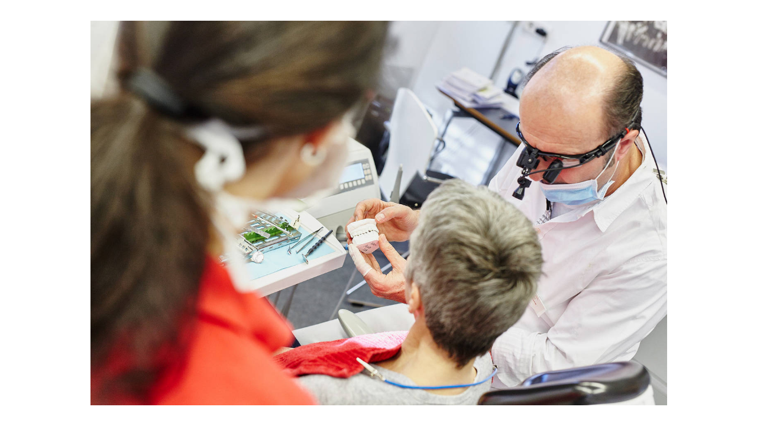

--- FILE ---
content_type: text/html; charset=utf-8
request_url: https://www.jonas-werner.com/people/191
body_size: 631
content:
<!DOCTYPE html>
<html>
<head>
<meta content='text/html;charset=utf-8' http-equiv='Content-Type'>
<meta content='Photographer, Photography' name='keywords'>
<meta content='Jonas Werner Photography' name='description'>
<title>
Jonas Werner Photography
</title>
<!--[if lte IE 8]>
<script src="/assets/html5-875f0d42a52ff5536404da8fda8d423b.js" type="text/javascript"></script>
<![endif]-->
<link href="/assets/frontend-76dacababcc06d7cc22704fffce62fc2.css" media="screen" rel="stylesheet" type="text/css" />
<script src="/assets/frontend-696c41c1c15911fd90220df725b92a71.js" type="text/javascript"></script>
<meta content="authenticity_token" name="csrf-param" />
<meta content="93M8Vzj9FV0bECnPwlYnB2KyHGvEyI/MXBMKdrOe3zY=" name="csrf-token" />
</head>
</html>
<body class='frontend'>
<div class='picture-show-container'>
<a class='category-link' href='/people'></a>
<a class='picture-show' href='192'>
<img alt="Normal_beratung_drandreassielemann_0817" src="/system/uploads/picture/image/191/normal_Beratung_DrAndreasSielemann_0817.jpg" />
</a>
</div>

</body>


--- FILE ---
content_type: text/css
request_url: https://www.jonas-werner.com/assets/frontend-76dacababcc06d7cc22704fffce62fc2.css
body_size: 5537
content:
/*! normalize.css v2.1.0 | MIT License | git.io/normalize */article,aside,details,figcaption,figure,footer,header,hgroup,main,nav,section,summary{display:block}audio,canvas,video{display:inline-block}audio:not([controls]){display:none;height:0}[hidden]{display:none}html{font-family:sans-serif;-webkit-text-size-adjust:100%;-ms-text-size-adjust:100%}body{margin:0}a:focus{outline:thin dotted}a:active,a:hover{outline:0}h1{font-size:2em;margin:0.67em 0}abbr[title]{border-bottom:1px dotted}b,strong{font-weight:bold}dfn{font-style:italic}hr{-moz-box-sizing:content-box;box-sizing:content-box;height:0}mark{background:#ff0;color:#000}code,kbd,pre,samp{font-family:monospace, serif;font-size:1em}pre{white-space:pre-wrap}q{quotes:"\201C" "\201D" "\2018" "\2019"}small{font-size:80%}sub,sup{font-size:75%;line-height:0;position:relative;vertical-align:baseline}sup{top:-0.5em}sub{bottom:-0.25em}img{border:0}svg:not(:root){overflow:hidden}figure{margin:0}fieldset{border:1px solid #c0c0c0;margin:0 2px;padding:0.35em 0.625em 0.75em}legend{border:0;padding:0}button,input,select,textarea{font-family:inherit;font-size:100%;margin:0}button,input{line-height:normal}button,select{text-transform:none}button,html input[type="button"],input[type="reset"],input[type="submit"]{-webkit-appearance:button;cursor:pointer}button[disabled],html input[disabled]{cursor:default}input[type="checkbox"],input[type="radio"]{box-sizing:border-box;padding:0}input[type="search"]{-webkit-appearance:textfield;-moz-box-sizing:content-box;-webkit-box-sizing:content-box;box-sizing:content-box}input[type="search"]::-webkit-search-cancel-button,input[type="search"]::-webkit-search-decoration{-webkit-appearance:none}button::-moz-focus-inner,input::-moz-focus-inner{border:0;padding:0}textarea{overflow:auto;vertical-align:top}table{border-collapse:collapse;border-spacing:0}ul{list-style:none;padding:0}@font-face{font-family:"Lato";font-style:italic;font-weight:300;font-display:swap;src:url("/fonts/lato/lato-light-italic-latin-ext.woff2") format("woff2")}@font-face{font-family:"Lato";font-style:italic;font-weight:400;font-display:swap;src:url("/fonts/lato/lato-regular-italic-latin-ext.woff2") format("woff2")}@font-face{font-family:"Lato";font-style:italic;font-weight:700;font-display:swap;src:url("/fonts/lato/lato-bold-italic-latin-ext.woff2") format("woff2")}@font-face{font-family:"Lato";font-style:normal;font-weight:300;font-display:swap;src:url("/fonts/lato/lato-light-normal-latin-ext.woff2") format("woff2")}@font-face{font-family:"Lato";font-style:normal;font-weight:400;font-display:swap;src:url("/fonts/lato/lato-regular-normal-latin-ext.woff2") format("woff2")}@font-face{font-family:"Lato";font-style:normal;font-weight:700;font-display:swap;src:url("/fonts/lato/lato-bold-normal-latin-ext.woff2") format("woff2")}@font-face{font-family:"Lato";font-style:italic;font-weight:300;font-display:swap;src:url("/fonts/lato/lato-light-italic-latin.woff2") format("woff2")}@font-face{font-family:"Lato";font-style:italic;font-weight:400;font-display:swap;src:url("/fonts/lato/lato-regular-italic-latin.woff2") format("woff2")}@font-face{font-family:"Lato";font-style:italic;font-weight:700;font-display:swap;src:url("/fonts/lato/lato-bold-italic-latin.woff2") format("woff2")}@font-face{font-family:"Lato";font-style:normal;font-weight:300;font-display:swap;src:url("/fonts/lato/lato-light-normal-latin.woff2") format("woff2")}@font-face{font-family:"Lato";font-style:normal;font-weight:400;font-display:swap;src:url("/fonts/lato/lato-regular-normal-latin.woff2") format("woff2")}@font-face{font-family:"Lato";font-style:normal;font-weight:700;font-display:swap;src:url("/fonts/lato/lato-bold-normal-latin.woff2") format("woff2")}.clearfix:after{visibility:hidden;display:block;font-size:0;content:" ";clear:both;height:0}* html .clearfix{zoom:1}*:first-child+html .clearfix{zoom:1}html{position:relative;font-family:"Lato",sans-serif;font-weight:300;color:#818181;letter-spacing:3px;height:100%;width:100%}body{position:relative;width:100%;height:100%}a{color:#818181;text-decoration:none;outline:none}img{-ms-interpolation-mode:bicubic}.hidden{display:none}.content-container{padding:45px}header{margin:0 0 25px}header nav{padding-top:30px;float:left}header nav a{font-size:14px;font-weight:400;margin-left:20px}header nav a:first-child{margin-left:0}header nav a:hover,header nav a.active{color:#000}header a.logo{float:right}.picture{float:left;margin:0 1px 1px}.picture span{position:absolute;bottom:40px;padding:10px;font-size:12px;font-weight:400;-ms-filter:"alpha(opacity=0)";opacity:0;letter-spacing:2px}.picture img{padding-bottom:35px}.picture:hover span{-ms-filter:"alpha(opacity=100)";opacity:1;-webkit-transition:all 0.15s ease-in;-moz-transition:all 0.15s ease-in;-o-transition:all 0.15s ease-in;-ms-transition:all 0.15s ease-in}.picture:hover img{-ms-filter:"alpha(opacity=15)";opacity:0.15;-webkit-transition:all 0.15s ease-in;-moz-transition:all 0.15s ease-in;-o-transition:all 0.15s ease-in;-ms-transition:all 0.15s ease-in}.picture-show-container{position:relative;width:100%;height:100%;overflow:hidden}.picture-show-container .category-link{position:absolute;z-index:10;width:100%;height:100%;display:block}.picture-show-container .picture-show{z-index:15;position:absolute;display:inline-block;line-height:0;left:50%;top:50%;text-align:center}.picture-show-container .picture-show img{opacity:0}.page{padding-top:45px;letter-spacing:0}.imprint-link{margin-top:60px;display:inline-block;outline:none;text-decoration:underline}


--- FILE ---
content_type: application/javascript
request_url: https://www.jonas-werner.com/assets/frontend-696c41c1c15911fd90220df725b92a71.js
body_size: 189051
content:
/*!
 * jQuery JavaScript Library v1.12.4
 * http://jquery.com/
 *
 * Includes Sizzle.js
 * http://sizzlejs.com/
 *
 * Copyright jQuery Foundation and other contributors
 * Released under the MIT license
 * http://jquery.org/license
 *
 * Date: 2016-05-20T17:17Z
 */
!function(e,t){"object"==typeof module&&"object"==typeof module.exports?module.exports=e.document?t(e,!0):function(e){if(!e.document)throw new Error("jQuery requires a window with a document");return t(e)}:t(e)}("undefined"!=typeof window?window:this,function(y,e){function F(e){var t=!!e&&"length"in e&&e.length,E=se.type(e);return"function"!==E&&!se.isWindow(e)&&("array"===E||0===t||"number"==typeof t&&0<t&&t-1 in e)}function t(e,E,C){if(se.isFunction(E))return se.grep(e,function(e,t){return!!E.call(e,t,e)!==C});if(E.nodeType)return se.grep(e,function(e){return e===E!==C});if("string"==typeof E){if(ye.test(E))return se.filter(E,e,C);E=se.filter(E,e)}return se.grep(e,function(e){return-1<se.inArray(e,E)!==C})}function E(e,t){for(;(e=e[t])&&1!==e.nodeType;);return e}function r(e){var E={};return se.each(e.match(Se)||[],function(e,t){E[t]=!0}),E}function n(){Ce.addEventListener?(Ce.removeEventListener("DOMContentLoaded",D),y.removeEventListener("load",D)):(Ce.detachEvent("onreadystatechange",D),y.detachEvent("onload",D))}function D(){(Ce.addEventListener||"load"===y.event.type||"complete"===Ce.readyState)&&(n(),se.ready())}function A(e,t,E){if(E===undefined&&1===e.nodeType){var C="data-"+t.replace(_e,"-$1").toLowerCase();if("string"==typeof(E=e.getAttribute(C))){try{E="true"===E||"false"!==E&&("null"===E?null:+E+""===E?+E:Le.test(E)?se.parseJSON(E):E)}catch(n){}se.data(e,t,E)}else E=undefined}return E}function i(e){var t;for(t in e)if(("data"!==t||!se.isEmptyObject(e[t]))&&"toJSON"!==t)return!1;return!0}function C(e,t,E,C){if(je(e)){var n,D,B=se.expando,F=e.nodeType,A=F?se.cache:e,i=F?e[B]:e[B]&&B;if(i&&A[i]&&(C||A[i].data)||E!==undefined||"string"!=typeof t)return i||(i=F?e[B]=Ee.pop()||se.guid++:B),A[i]||(A[i]=F?{}:{toJSON:se.noop}),"object"!=typeof t&&"function"!=typeof t||(C?A[i]=se.extend(A[i],t):A[i].data=se.extend(A[i].data,t)),D=A[i],C||(D.data||(D.data={}),D=D.data),E!==undefined&&(D[se.camelCase(t)]=E),"string"==typeof t?null==(n=D[t])&&(n=D[se.camelCase(t)]):n=D,n}}function B(e,t,E){if(je(e)){var C,n,D=e.nodeType,B=D?se.cache:e,F=D?e[se.expando]:se.expando;if(B[F]){if(t&&(C=E?B[F]:B[F].data)){n=(t=se.isArray(t)?t.concat(se.map(t,se.camelCase)):t in C?[t]:(t=se.camelCase(t))in C?[t]:t.split(" ")).length;for(;n--;)delete C[t[n]];if(E?!i(C):!se.isEmptyObject(C))return}(E||(delete B[F].data,i(B[F])))&&(D?se.cleanData([e],!0):oe.deleteExpando||B!=B.window?delete B[F]:B[F]=undefined)}}}function o(e,t,E,C){var n,D=1,B=20,F=C?function(){return C.cur()}:function(){return se.css(e,t,"")},A=F(),i=E&&E[3]||(se.cssNumber[t]?"":"px"),r=(se.cssNumber[t]||"px"!==i&&+A)&&Re.exec(se.css(e,t));if(r&&r[3]!==i)for(i=i||r[3],E=E||[],r=+A||1;r/=D=D||".5",se.style(e,t,r+i),D!==(D=F()/A)&&1!==D&&--B;);return E&&(r=+r||+A||0,n=E[1]?r+(E[1]+1)*E[2]:+E[2],C&&(C.unit=i,C.start=r,C.end=n)),n}function c(e){var t=Qe.split("|"),E=e.createDocumentFragment();if(E.createElement)for(;t.length;)E.createElement(t.pop());return E}function d(e,t){var E,C,n=0,D="undefined"!=typeof e.getElementsByTagName?e.getElementsByTagName(t||"*"):"undefined"!=typeof e.querySelectorAll?e.querySelectorAll(t||"*"):undefined;if(!D)for(D=[],E=e.childNodes||e;null!=(C=E[n]);n++)!t||se.nodeName(C,t)?D.push(C):se.merge(D,d(C,t));return t===undefined||t&&se.nodeName(e,t)?se.merge([e],D):D}function f(e,t){for(var E,C=0;null!=(E=e[C]);C++)se._data(E,"globalEval",!t||se._data(t[C],"globalEval"))}function p(e){ze.test(e.type)&&(e.defaultChecked=e.checked)}function l(e,t,E,C,n){for(var D,B,F,A,i,r,o,a=e.length,s=c(t),u=[],l=0;l<a;l++)if((B=e[l])||0===B)if("object"===se.type(B))se.merge(u,B.nodeType?[B]:B);else if(Ve.test(B)){for(A=A||s.appendChild(t.createElement("div")),i=($e.exec(B)||["",""])[1].toLowerCase(),o=Ye[i]||Ye._default,A.innerHTML=o[1]+se.htmlPrefilter(B)+o[2],D=o[0];D--;)A=A.lastChild;if(!oe.leadingWhitespace&&Ue.test(B)&&u.push(t.createTextNode(Ue.exec(B)[0])),!oe.tbody)for(D=(B="table"!==i||Ge.test(B)?"<table>"!==o[1]||Ge.test(B)?0:A:A.firstChild)&&B.childNodes.length;D--;)se.nodeName(r=B.childNodes[D],"tbody")&&!r.childNodes.length&&B.removeChild(r);for(se.merge(u,A.childNodes),A.textContent="";A.firstChild;)A.removeChild(A.firstChild);A=s.lastChild}else u.push(t.createTextNode(B));for(A&&s.removeChild(A),oe.appendChecked||se.grep(d(u,"input"),p),l=0;B=u[l++];)if(C&&-1<se.inArray(B,C))n&&n.push(B);else if(F=se.contains(B.ownerDocument,B),A=d(s.appendChild(B),"script"),F&&f(A),E)for(D=0;B=A[D++];)Xe.test(B.type||"")&&E.push(B);return A=null,s}function a(){return!0}function s(){return!1}function u(){try{return Ce.activeElement}catch(e){}}function h(e,t,E,C,n,D){var B,F;if("object"==typeof t){for(F in"string"!=typeof E&&(C=C||E,E=undefined),t)h(e,F,E,C,t[F],D);return e}if(null==C&&null==n?(n=E,C=E=undefined):null==n&&("string"==typeof E?(n=C,C=undefined):(n=C,C=E,E=undefined)),!1===n)n=s;else if(!n)return e;return 1===D&&(B=n,(n=function(e){return se().off(e),B.apply(this,arguments)}).guid=B.guid||(B.guid=se.guid++)),e.each(function(){se.event.add(this,t,n,C,E)})}function m(e,t){return se.nodeName(e,"table")&&se.nodeName(11!==t.nodeType?t:t.firstChild,"tr")?e.getElementsByTagName("tbody")[0]||e.appendChild(e.ownerDocument.createElement("tbody")):e}function g(e){return e.type=(null!==se.find.attr(e,"type"))+"/"+e.type,e}function v(e){var t=Ft.exec(e.type);return t?e.type=t[1]:e.removeAttribute("type"),e}function b(e,t){if(1===t.nodeType&&se.hasData(e)){var E,C,n,D=se._data(e),B=se._data(t,D),F=D.events;if(F)for(E in delete B.handle,B.events={},F)for(C=0,n=F[E].length;C<n;C++)se.event.add(t,E,F[E][C]);B.data&&(B.data=se.extend({},B.data))}}function x(e,t){var E,C,n;if(1===t.nodeType){if(E=t.nodeName.toLowerCase(),!oe.noCloneEvent&&t[se.expando]){for(C in(n=se._data(t)).events)se.removeEvent(t,C,n.handle);t.removeAttribute(se.expando)}"script"===E&&t.text!==e.text?(g(t).text=e.text,v(t)):"object"===E?(t.parentNode&&(t.outerHTML=e.outerHTML),oe.html5Clone&&e.innerHTML&&!se.trim(t.innerHTML)&&(t.innerHTML=e.innerHTML)):"input"===E&&ze.test(e.type)?(t.defaultChecked=t.checked=e.checked,t.value!==e.value&&(t.value=e.value)):"option"===E?t.defaultSelected=t.selected=e.defaultSelected:"input"!==E&&"textarea"!==E||(t.defaultValue=e.defaultValue)}}function w(E,C,n,D){C=De.apply([],C);var e,t,B,F,A,i,r=0,o=E.length,a=o-1,s=C[0],u=se.isFunction(s);if(u||1<o&&"string"==typeof s&&!oe.checkClone&&Bt.test(s))return E.each(function(e){var t=E.eq(e);u&&(C[0]=s.call(this,e,t.html())),w(t,C,n,D)});if(o&&(e=(i=l(C,E[0].ownerDocument,!1,E,D)).firstChild,1===i.childNodes.length&&(i=e),e||D)){for(B=(F=se.map(d(i,"script"),g)).length;r<o;r++)t=i,r!==a&&(t=se.clone(t,!0,!0),B&&se.merge(F,d(t,"script"))),n.call(E[r],t,r);if(B)for(A=F[F.length-1].ownerDocument,se.map(F,v),r=0;r<B;r++)t=F[r],Xe.test(t.type||"")&&!se._data(t,"globalEval")&&se.contains(A,t)&&(t.src?se._evalUrl&&se._evalUrl(t.src):se.globalEval((t.text||t.textContent||t.innerHTML||"").replace(At,"")));i=e=null}return E}function T(e,t,E){for(var C,n=t?se.filter(t,e):e,D=0;null!=(C=n[D]);D++)E||1!==C.nodeType||se.cleanData(d(C)),C.parentNode&&(E&&se.contains(C.ownerDocument,C)&&f(d(C,"script")),C.parentNode.removeChild(C));return e}function k(e,t){var E=se(t.createElement(e)).appendTo(t.body),C=se.css(E[0],"display");return E.detach(),C}function S(e){var t=Ce,E=ot[e];return E||("none"!==(E=k(e,t))&&E||((t=((rt=(rt||se("<iframe frameborder='0' width='0' height='0'/>")).appendTo(t.documentElement))[0].contentWindow||rt[0].contentDocument).document).write(),t.close(),E=k(e,t),rt.detach()),ot[e]=E),E}function N(e,t){return{get:function(){if(!e())return(this.get=t).apply(this,arguments);delete this.get}}}function j(e){if(e in xt)return e;for(var t=e.charAt(0).toUpperCase()+e.slice(1),E=bt.length;E--;)if((e=bt[E]+t)in xt)return e}function L(e,t){for(var E,C,n,D=[],B=0,F=e.length;B<F;B++)(C=e[B]).style&&(D[B]=se._data(C,"olddisplay"),E=C.style.display,t?(D[B]||"none"!==E||(C.style.display=""),""===C.style.display&&Ie(C)&&(D[B]=se._data(C,"olddisplay",S(C.nodeName)))):(n=Ie(C),(E&&"none"!==E||!n)&&se._data(C,"olddisplay",n?E:se.css(C,"display"))));for(B=0;B<F;B++)(C=e[B]).style&&(t&&"none"!==C.style.display&&""!==C.style.display||(C.style.display=t?D[B]||"":"none"));return e}function _(e,t,E){var C=gt.exec(t);return C?Math.max(0,C[1]-(E||0))+(C[2]||"px"):t}function H(e,t,E,C,n){for(var D=E===(C?"border":"content")?4:"width"===t?1:0,B=0;D<4;D+=2)"margin"===E&&(B+=se.css(e,E+We[D],!0,n)),C?("content"===E&&(B-=se.css(e,"padding"+We[D],!0,n)),"margin"!==E&&(B-=se.css(e,"border"+We[D]+"Width",!0,n))):(B+=se.css(e,"padding"+We[D],!0,n),"padding"!==E&&(B+=se.css(e,"border"+We[D]+"Width",!0,n)));return B}function q(e,t,E){var C=!0,n="width"===t?e.offsetWidth:e.offsetHeight,D=ct(e),B=oe.boxSizing&&"border-box"===se.css(e,"boxSizing",!1,D);if(n<=0||null==n){if(((n=dt(e,t,D))<0||null==n)&&(n=e.style[t]),st.test(n))return n;C=B&&(oe.boxSizingReliable()||n===e.style[t]),n=parseFloat(n)||0}return n+H(e,t,E||(B?"border":"content"),C,D)+"px"}function M(e,t,E,C,n){return new M.prototype.init(e,t,E,C,n)}function O(){return y.setTimeout(function(){wt=undefined}),wt=se.now()}function R(e,t){var E,C={height:e},n=0;for(t=t?1:0;n<4;n+=2-t)C["margin"+(E=We[n])]=C["padding"+E]=e;return t&&(C.opacity=C.width=e),C}function W(e,t,E){for(var C,n=(z.tweeners[t]||[]).concat(z.tweeners["*"]),D=0,B=n.length;D<B;D++)if(C=n[D].call(E,t,e))return C}function I(t,e,E){var C,n,D,B,F,A,i,r=this,o={},a=t.style,s=t.nodeType&&Ie(t),u=se._data(t,"fxshow");for(C in E.queue||(null==(F=se._queueHooks(t,"fx")).unqueued&&(F.unqueued=0,A=F.empty.fire,F.empty.fire=function(){F.unqueued||A()}),F.unqueued++,r.always(function(){r.always(function(){F.unqueued--,se.queue(t,"fx").length||F.empty.fire()})})),1===t.nodeType&&("height"in e||"width"in e)&&(E.overflow=[a.overflow,a.overflowX,a.overflowY],"inline"===("none"===(i=se.css(t,"display"))?se._data(t,"olddisplay")||S(t.nodeName):i)&&"none"===se.css(t,"float")&&(oe.inlineBlockNeedsLayout&&"inline"!==S(t.nodeName)?a.zoom=1:a.display="inline-block")),E.overflow&&(a.overflow="hidden",oe.shrinkWrapBlocks()||r.always(function(){a.overflow=E.overflow[0],a.overflowX=E.overflow[1],a.overflowY=E.overflow[2]})),e)if(n=e[C],_t.exec(n)){if(delete e[C],D=D||"toggle"===n,n===(s?"hide":"show")){if("show"!==n||!u||u[C]===undefined)continue;s=!0}o[C]=u&&u[C]||se.style(t,C)}else i=undefined;if(se.isEmptyObject(o))"inline"===("none"===i?S(t.nodeName):i)&&(a.display=i);else for(C in u?"hidden"in u&&(s=u.hidden):u=se._data(t,"fxshow",{}),D&&(u.hidden=!s),s?se(t).show():r.done(function(){se(t).hide()}),r.done(function(){var e;for(e in se._removeData(t,"fxshow"),o)se.style(t,e,o[e])}),o)B=W(s?u[C]:0,C,r),C in u||(u[C]=B.start,s&&(B.end=B.start,B.start="width"===C||"height"===C?1:0))}function P(e,t){var E,C,n,D,B;for(E in e)if(n=t[C=se.camelCase(E)],D=e[E],se.isArray(D)&&(n=D[1],D=e[E]=D[0]),E!==C&&(e[C]=D,delete e[E]),(B=se.cssHooks[C])&&"expand"in B)for(E in D=B.expand(D),delete e[C],D)E in e||(e[E]=D[E],t[E]=n);else t[C]=n}function z(D,e,t){var E,B,C=0,n=z.prefilters.length,F=se.Deferred().always(function(){delete A.elem}),A=function(){if(B)return!1;for(var e=wt||O(),t=Math.max(0,i.startTime+i.duration-e),E=1-(t/i.duration||0),C=0,n=i.tweens.length;C<n;C++)i.tweens[C].run(E);return F.notifyWith(D,[i,E,t]),E<1&&n?t:(F.resolveWith(D,[i]),!1)},i=F.promise({elem:D,props:se.extend({},e),opts:se.extend(!0,{specialEasing:{},easing:se.easing._default},t),originalProperties:e,originalOptions:t,startTime:wt||O(),duration:t.duration,tweens:[],createTween:function(e,t){var E=se.Tween(D,i.opts,e,t,i.opts.specialEasing[e]||i.opts.easing);return i.tweens.push(E),E},stop:function(e){var t=0,E=e?i.tweens.length:0;if(B)return this;for(B=!0;t<E;t++)i.tweens[t].run(1);return e?(F.notifyWith(D,[i,1,0]),F.resolveWith(D,[i,e])):F.rejectWith(D,[i,e]),this}}),r=i.props;for(P(r,i.opts.specialEasing);C<n;C++)if(E=z.prefilters[C].call(i,D,r,i.opts))return se.isFunction(E.stop)&&(se._queueHooks(i.elem,i.opts.queue).stop=se.proxy(E.stop,E)),E;return se.map(r,W,i),se.isFunction(i.opts.start)&&i.opts.start.call(D,i),se.fx.timer(se.extend(A,{elem:D,anim:i,queue:i.opts.queue})),i.progress(i.opts.progress).done(i.opts.done,i.opts.complete).fail(i.opts.fail).always(i.opts.always)}function $(e){return se.attr(e,"class")||""}function X(D){return function(e,t){"string"!=typeof e&&(t=e,e="*");var E,C=0,n=e.toLowerCase().match(Se)||[];if(se.isFunction(t))for(;E=n[C++];)"+"===E.charAt(0)?(E=E.slice(1)||"*",(D[E]=D[E]||[]).unshift(t)):(D[E]=D[E]||[]).push(t)}}function U(t,n,D,B){function F(e){var C;return A[e]=!0,se.each(t[e]||[],function(e,t){var E=t(n,D,B);return"string"!=typeof E||i||A[E]?i?!(C=E):void 0:(n.dataTypes.unshift(E),F(E),!1)}),C}var A={},i=t===DE;return F(n.dataTypes[0])||!A["*"]&&F("*")}function Q(e,t){var E,C,n=se.ajaxSettings.flatOptions||{};for(C in t)t[C]!==undefined&&((n[C]?e:E||(E={}))[C]=t[C]);return E&&se.extend(!0,e,E),e}function Y(e,t,E){for(var C,n,D,B,F=e.contents,A=e.dataTypes;"*"===A[0];)A.shift(),n===undefined&&(n=e.mimeType||t.getResponseHeader("Content-Type"));if(n)for(B in F)if(F[B]&&F[B].test(n)){A.unshift(B);break}if(A[0]in E)D=A[0];else{for(B in E){if(!A[0]||e.converters[B+" "+A[0]]){D=B;break}C||(C=B)}D=D||C}if(D)return D!==A[0]&&A.unshift(D),E[D]}function V(e,t,E,C){var n,D,B,F,A,i={},r=e.dataTypes.slice();if(r[1])for(B in e.converters)i[B.toLowerCase()]=e.converters[B];for(D=r.shift();D;)if(e.responseFields[D]&&(E[e.responseFields[D]]=t),!A&&C&&e.dataFilter&&(t=e.dataFilter(t,e.dataType)),A=D,D=r.shift())if("*"===D)D=A;else if("*"!==A&&A!==D){if(!(B=i[A+" "+D]||i["* "+D]))for(n in i)if((F=n.split(" "))[1]===D&&(B=i[A+" "+F[0]]||i["* "+F[0]])){!0===B?B=i[n]:!0!==i[n]&&(D=F[0],r.unshift(F[1]));break}if(!0!==B)if(B&&e["throws"])t=B(t);else try{t=B(t)}catch(o){return{state:"parsererror",error:B?o:"No conversion from "+A+" to "+D}}}return{state:"success",data:t}}function G(e){return e.style&&e.style.display||se.css(e,"display")}function J(e){if(!se.contains(e.ownerDocument||Ce,e))return!0;for(;e&&1===e.nodeType;){if("none"===G(e)||"hidden"===e.type)return!0;e=e.parentNode}return!1}function K(E,e,C,n){var t;if(se.isArray(e))se.each(e,function(e,t){C||rE.test(E)?n(E,t):K(E+"["+("object"==typeof t&&null!=t?e:"")+"]",t,C,n)});else if(C||"object"!==se.type(e))n(E,e);else for(t in e)K(E+"["+t+"]",e[t],C,n)}function Z(){try{return new y.XMLHttpRequest}catch(e){}}function ee(){try{return new y.ActiveXObject("Microsoft.XMLHTTP")}catch(e){}}function te(e){return se.isWindow(e)?e:9===e.nodeType&&(e.defaultView||e.parentWindow)}var Ee=[],Ce=y.document,ne=Ee.slice,De=Ee.concat,Be=Ee.push,Fe=Ee.indexOf,Ae={},ie=Ae.toString,re=Ae.hasOwnProperty,oe={},ae="1.12.4",se=function(e,t){return new se.fn.init(e,t)},ue=/^[\s\uFEFF\xA0]+|[\s\uFEFF\xA0]+$/g,le=/^-ms-/,ce=/-([\da-z])/gi,de=function(e,t){return t.toUpperCase()};se.fn=se.prototype={jquery:ae,constructor:se,selector:"",length:0,toArray:function(){return ne.call(this)},get:function(e){return null!=e?e<0?this[e+this.length]:this[e]:ne.call(this)},pushStack:function(e){var t=se.merge(this.constructor(),e);return t.prevObject=this,t.context=this.context,t},each:function(e){return se.each(this,e)},map:function(E){return this.pushStack(se.map(this,function(e,t){return E.call(e,t,e)}))},slice:function(){return this.pushStack(ne.apply(this,arguments))},first:function(){return this.eq(0)},last:function(){return this.eq(-1)},eq:function(e){var t=this.length,E=+e+(e<0?t:0);return this.pushStack(0<=E&&E<t?[this[E]]:[])},end:function(){return this.prevObject||this.constructor()},push:Be,sort:Ee.sort,splice:Ee.splice},se.extend=se.fn.extend=function(e){var t,E,C,n,D,B,F=e||{},A=1,i=arguments.length,r=!1;for("boolean"==typeof F&&(r=F,F=arguments[A]||{},A++),"object"==typeof F||se.isFunction(F)||(F={}),A===i&&(F=this,A--);A<i;A++)if(null!=(D=arguments[A]))for(n in D)t=F[n],F!==(C=D[n])&&(r&&C&&(se.isPlainObject(C)||(E=se.isArray(C)))?(E?(E=!1,B=t&&se.isArray(t)?t:[]):B=t&&se.isPlainObject(t)?t:{},F[n]=se.extend(r,B,C)):C!==undefined&&(F[n]=C));return F},se.extend({expando:"jQuery"+(ae+Math.random()).replace(/\D/g,""),isReady:!0,error:function(e){throw new Error(e)},noop:function(){},isFunction:function(e){return"function"===se.type(e)},isArray:Array.isArray||function(e){return"array"===se.type(e)},isWindow:function(e){return null!=e&&e==e.window},isNumeric:function(e){var t=e&&e.toString();return!se.isArray(e)&&0<=t-parseFloat(t)+1},isEmptyObject:function(e){var t;for(t in e)return!1;return!0},isPlainObject:function(e){var t;if(!e||"object"!==se.type(e)||e.nodeType||se.isWindow(e))return!1;try{if(e.constructor&&!re.call(e,"constructor")&&!re.call(e.constructor.prototype,"isPrototypeOf"))return!1}catch(E){return!1}if(!oe.ownFirst)for(t in e)return re.call(e,t);for(t in e);return t===undefined||re.call(e,t)},type:function(e){return null==e?e+"":"object"==typeof e||"function"==typeof e?Ae[ie.call(e)]||"object":typeof e},globalEval:function(e){e&&se.trim(e)&&(y.execScript||function(e){y.eval.call(y,e)})(e)},camelCase:function(e){return e.replace(le,"ms-").replace(ce,de)},nodeName:function(e,t){return e.nodeName&&e.nodeName.toLowerCase()===t.toLowerCase()},each:function(e,t){var E,C=0;if(F(e))for(E=e.length;C<E&&!1!==t.call(e[C],C,e[C]);C++);else for(C in e)if(!1===t.call(e[C],C,e[C]))break;return e},trim:function(e){return null==e?"":(e+"").replace(ue,"")},makeArray:function(e,t){var E=t||[];return null!=e&&(F(Object(e))?se.merge(E,"string"==typeof e?[e]:e):Be.call(E,e)),E},inArray:function(e,t,E){var C;if(t){if(Fe)return Fe.call(t,e,E);for(C=t.length,E=E?E<0?Math.max(0,C+E):E:0;E<C;E++)if(E in t&&t[E]===e)return E}return-1},merge:function(e,t){for(var E=+t.length,C=0,n=e.length;C<E;)e[n++]=t[C++];if(E!=E)for(;t[C]!==undefined;)e[n++]=t[C++];return e.length=n,e},grep:function(e,t,E){for(var C=[],n=0,D=e.length,B=!E;n<D;n++)!t(e[n],n)!==B&&C.push(e[n]);return C},map:function(e,t,E){var C,n,D=0,B=[];if(F(e))for(C=e.length;D<C;D++)null!=(n=t(e[D],D,E))&&B.push(n);else for(D in e)null!=(n=t(e[D],D,E))&&B.push(n);return De.apply([],B)},guid:1,proxy:function(e,t){var E,C,n;return"string"==typeof t&&(n=e[t],t=e,e=n),se.isFunction(e)?(E=ne.call(arguments,2),(C=function(){return e.apply(t||this,E.concat(ne.call(arguments)))}).guid=e.guid=e.guid||se.guid++,C):undefined},now:function(){return+new Date},support:oe}),"function"==typeof Symbol&&(se.fn[Symbol.iterator]=Ee[Symbol.iterator]),se.each("Boolean Number String Function Array Date RegExp Object Error Symbol".split(" "),function(e,t){Ae["[object "+t+"]"]=t.toLowerCase()});var fe=
/*!
 * Sizzle CSS Selector Engine v2.2.1
 * http://sizzlejs.com/
 *
 * Copyright jQuery Foundation and other contributors
 * Released under the MIT license
 * http://jquery.org/license
 *
 * Date: 2015-10-17
 */
function(E){function h(e,t,E,C){var n,D,B,F,A,i,r,o,a=t&&t.ownerDocument,s=t?t.nodeType:9;if(E=E||[],"string"!=typeof e||!e||1!==s&&9!==s&&11!==s)return E;if(!C&&((t?t.ownerDocument||t:W)!==j&&N(t),t=t||j,_)){if(11!==s&&(i=de.exec(e)))if(n=i[1]){if(9===s){if(!(B=t.getElementById(n)))return E;if(B.id===n)return E.push(B),E}else if(a&&(B=a.getElementById(n))&&O(t,B)&&B.id===n)return E.push(B),E}else{if(i[2])return K.apply(E,t.getElementsByTagName(e)),E;if((n=i[3])&&d.getElementsByClassName&&t.getElementsByClassName)return K.apply(E,t.getElementsByClassName(n)),E}if(d.qsa&&!X[e+" "]&&(!H||!H.test(e))){if(1!==s)a=t,o=e;else if("object"!==t.nodeName.toLowerCase()){for((F=t.getAttribute("id"))?F=F.replace(pe,"\\$&"):t.setAttribute("id",F=R),D=(r=b(e)).length,A=ae.test(F)?"#"+F:"[id='"+F+"']";D--;)r[D]=A+" "+c(r[D]);o=r.join(","),a=fe.test(e)&&l(t.parentNode)||t}if(o)try{return K.apply(E,a.querySelectorAll(o)),E}catch(u){}finally{F===R&&t.removeAttribute("id")}}}return w(e.replace(Fe,"$1"),t,E,C)}function e(){function E(e,t){return C.push(e+" ")>g.cacheLength&&delete E[C.shift()],E[e+" "]=t}var C=[];return E}function A(e){return e[R]=!0,e}function n(e){var t=j.createElement("div");try{return!!e(t)}catch(E){return!1}finally{t.parentNode&&t.parentNode.removeChild(t),t=null}}function t(e,t){for(var E=e.split("|"),C=E.length;C--;)g.attrHandle[E[C]]=t}function i(e,t){var E=t&&e,C=E&&1===e.nodeType&&1===t.nodeType&&(~t.sourceIndex||Q)-(~e.sourceIndex||Q);if(C)return C;if(E)for(;E=E.nextSibling;)if(E===t)return-1;return e?1:-1}function C(t){return function(e){return"input"===e.nodeName.toLowerCase()&&e.type===t}}function D(E){return function(e){var t=e.nodeName.toLowerCase();return("input"===t||"button"===t)&&e.type===E}}function B(B){return A(function(D){return D=+D,A(function(e,t){for(var E,C=B([],e.length,D),n=C.length;n--;)e[E=C[n]]&&(e[E]=!(t[E]=e[E]))})})}function l(e){return e&&"undefined"!=typeof e.getElementsByTagName&&e}function F(){}function c(e){for(var t=0,E=e.length,C="";t<E;t++)C+=e[t].value;return C}function o(F,e,t){var A=e.dir,i=t&&"parentNode"===A,r=P++;return e.first?function(e,t,E){for(;e=e[A];)if(1===e.nodeType||i)return F(e,t,E)}:function(e,t,E){var C,n,D,B=[I,r];if(E){for(;e=e[A];)if((1===e.nodeType||i)&&F(e,t,E))return!0}else for(;e=e[A];)if(1===e.nodeType||i){if((C=(n=(D=e[R]||(e[R]={}))[e.uniqueID]||(D[e.uniqueID]={}))[A])&&C[0]===I&&C[1]===r)return B[2]=C[2];if((n[A]=B)[2]=F(e,t,E))return!0}}}function a(n){return 1<n.length?function(e,t,E){for(var C=n.length;C--;)if(!n[C](e,t,E))return!1;return!0}:n[0]}function f(e,t,E){for(var C=0,n=t.length;C<n;C++)h(e,t[C],E);return E}function m(e,t,E,C,n){for(var D,B=[],F=0,A=e.length,i=null!=t;F<A;F++)(D=e[F])&&(E&&!E(D,C,n)||(B.push(D),i&&t.push(F)));return B}function p(s,u,l,c,d,e){return c&&!c[R]&&(c=p(c)),d&&!d[R]&&(d=p(d,e)),A(function(e,t,E,C){var n,D,B,F=[],A=[],i=t.length,r=e||f(u||"*",E.nodeType?[E]:E,[]),o=!s||!e&&u?r:m(r,F,s,E,C),a=l?d||(e?s:i||c)?[]:t:o;if(l&&l(o,a,E,C),c)for(n=m(a,A),c(n,[],E,C),D=n.length;D--;)(B=n[D])&&(a[A[D]]=!(o[A[D]]=B));if(e){if(d||s){if(d){for(n=[],D=a.length;D--;)(B=a[D])&&n.push(o[D]=B);d(null,a=[],n,C)}for(D=a.length;D--;)(B=a[D])&&-1<(n=d?ee(e,B):F[D])&&(e[n]=!(t[n]=B))}}else a=m(a===t?a.splice(i,a.length):a),d?d(null,t,a,C):K.apply(t,a)})}function s(e){for(var n,t,E,C=e.length,D=g.relative[e[0].type],B=D||g.relative[" "],F=D?1:0,A=o(function(e){return e===n},B,!0),i=o(function(e){return-1<ee(n,e)},B,!0),r=[function(e,t,E){var C=!D&&(E||t!==T)||((n=t).nodeType?A(e,t,E):i(e,t,E));return n=null,C}];F<C;F++)if(t=g.relative[e[F].type])r=[o(a(r),t)];else{if((t=g.filter[e[F].type].apply(null,e[F].matches))[R]){for(E=++F;E<C&&!g.relative[e[E].type];E++);return p(1<F&&a(r),1<F&&c(e.slice(0,F-1).concat({value:" "===e[F-2].type?"*":""})).replace(Fe,"$1"),t,F<E&&s(e.slice(F,E)),E<C&&s(e=e.slice(E)),E<C&&c(e))}r.push(t)}return a(r)}function r(c,d){var f=0<d.length,p=0<c.length,e=function(e,t,E,C,n){var D,B,F,A=0,i="0",r=e&&[],o=[],a=T,s=e||p&&g.find.TAG("*",n),u=I+=null==a?1:Math.random()||.1,l=s.length;for(n&&(T=t===j||t||n);i!==l&&null!=(D=s[i]);i++){if(p&&D){for(B=0,t||D.ownerDocument===j||(N(D),E=!_);F=c[B++];)if(F(D,t||j,E)){C.push(D);break}n&&(I=u)}f&&((D=!F&&D)&&A--,e&&r.push(D))}if(A+=i,f&&i!==A){for(B=0;F=d[B++];)F(r,o,t,E);if(e){if(0<A)for(;i--;)r[i]||o[i]||(o[i]=G.call(C));o=m(o)}K.apply(C,o),n&&!e&&0<o.length&&1<A+d.length&&h.uniqueSort(C)}return n&&(I=u,T=a),r};return f?A(e):e}var u,d,g,y,v,b,x,w,T,k,S,N,j,L,_,H,q,M,O,R="sizzle"+1*new Date,W=E.document,I=0,P=0,z=e(),$=e(),X=e(),U=function(e,t){return e===t&&(S=!0),0},Q=1<<31,Y={}.hasOwnProperty,V=[],G=V.pop,J=V.push,K=V.push,Z=V.slice,ee=function(e,t){for(var E=0,C=e.length;E<C;E++)if(e[E]===t)return E;return-1},te="checked|selected|async|autofocus|autoplay|controls|defer|disabled|hidden|ismap|loop|multiple|open|readonly|required|scoped",Ee="[\\x20\\t\\r\\n\\f]",Ce="(?:\\\\.|[\\w-]|[^\\x00-\\xa0])+",ne="\\["+Ee+"*("+Ce+")(?:"+Ee+"*([*^$|!~]?=)"+Ee+"*(?:'((?:\\\\.|[^\\\\'])*)'|\"((?:\\\\.|[^\\\\\"])*)\"|("+Ce+"))|)"+Ee+"*\\]",De=":("+Ce+")(?:\\((('((?:\\\\.|[^\\\\'])*)'|\"((?:\\\\.|[^\\\\\"])*)\")|((?:\\\\.|[^\\\\()[\\]]|"+ne+")*)|.*)\\)|)",Be=new RegExp(Ee+"+","g"),Fe=new RegExp("^"+Ee+"+|((?:^|[^\\\\])(?:\\\\.)*)"+Ee+"+$","g"),Ae=new RegExp("^"+Ee+"*,"+Ee+"*"),ie=new RegExp("^"+Ee+"*([>+~]|"+Ee+")"+Ee+"*"),re=new RegExp("="+Ee+"*([^\\]'\"]*?)"+Ee+"*\\]","g"),oe=new RegExp(De),ae=new RegExp("^"+Ce+"$"),se={ID:new RegExp("^#("+Ce+")"),CLASS:new RegExp("^\\.("+Ce+")"),TAG:new RegExp("^("+Ce+"|[*])"),ATTR:new RegExp("^"+ne),PSEUDO:new RegExp("^"+De),CHILD:new RegExp("^:(only|first|last|nth|nth-last)-(child|of-type)(?:\\("+Ee+"*(even|odd|(([+-]|)(\\d*)n|)"+Ee+"*(?:([+-]|)"+Ee+"*(\\d+)|))"+Ee+"*\\)|)","i"),bool:new RegExp("^(?:"+te+")$","i"),needsContext:new RegExp("^"+Ee+"*[>+~]|:(even|odd|eq|gt|lt|nth|first|last)(?:\\("+Ee+"*((?:-\\d)?\\d*)"+Ee+"*\\)|)(?=[^-]|$)","i")},ue=/^(?:input|select|textarea|button)$/i,le=/^h\d$/i,ce=/^[^{]+\{\s*\[native \w/,de=/^(?:#([\w-]+)|(\w+)|\.([\w-]+))$/,fe=/[+~]/,pe=/'|\\/g,he=new RegExp("\\\\([\\da-f]{1,6}"+Ee+"?|("+Ee+")|.)","ig"),me=function(e,t,E){var C="0x"+t-65536;return C!=C||E?t:C<0?String.fromCharCode(C+65536):String.fromCharCode(C>>10|55296,1023&C|56320)},ge=function(){N()};try{K.apply(V=Z.call(W.childNodes),W.childNodes),V[W.childNodes.length].nodeType}catch(ye){K={apply:V.length?function(e,t){J.apply(e,Z.call(t))}:function(e,t){for(var E=e.length,C=0;e[E++]=t[C++];);e.length=E-1}}}for(u in d=h.support={},v=h.isXML=function(e){var t=e&&(e.ownerDocument||e).documentElement;return!!t&&"HTML"!==t.nodeName},N=h.setDocument=function(e){var t,E,C=e?e.ownerDocument||e:W;return C!==j&&9===C.nodeType&&C.documentElement&&(L=(j=C).documentElement,_=!v(j),(E=j.defaultView)&&E.top!==E&&(E.addEventListener?E.addEventListener("unload",ge,!1):E.attachEvent&&E.attachEvent("onunload",ge)),d.attributes=n(function(e){return e.className="i",!e.getAttribute("className")}),d.getElementsByTagName=n(function(e){return e.appendChild(j.createComment("")),!e.getElementsByTagName("*").length}),d.getElementsByClassName=ce.test(j.getElementsByClassName),d.getById=n(function(e){return L.appendChild(e).id=R,!j.getElementsByName||!j.getElementsByName(R).length}),d.getById?(g.find.ID=function(e,t){if("undefined"!=typeof t.getElementById&&_){var E=t.getElementById(e);return E?[E]:[]}},g.filter.ID=function(e){var t=e.replace(he,me);return function(e){return e.getAttribute("id")===t}}):(delete g.find.ID,g.filter.ID=function(e){var E=e.replace(he,me);return function(e){var t="undefined"!=typeof e.getAttributeNode&&e.getAttributeNode("id");return t&&t.value===E}}),g.find.TAG=d.getElementsByTagName?function(e,t){return"undefined"!=typeof t.getElementsByTagName?t.getElementsByTagName(e):d.qsa?t.querySelectorAll(e):void 0}:function(e,t){var E,C=[],n=0,D=t.getElementsByTagName(e);if("*"!==e)return D;for(;E=D[n++];)1===E.nodeType&&C.push(E);return C},g.find.CLASS=d.getElementsByClassName&&function(e,t){if("undefined"!=typeof t.getElementsByClassName&&_)return t.getElementsByClassName(e)},q=[],H=[],(d.qsa=ce.test(j.querySelectorAll))&&(n(function(e){L.appendChild(e).innerHTML="<a id='"+R+"'></a><select id='"+R+"-\r\\' msallowcapture=''><option selected=''></option></select>",e.querySelectorAll("[msallowcapture^='']").length&&H.push("[*^$]="+Ee+"*(?:''|\"\")"),e.querySelectorAll("[selected]").length||H.push("\\["+Ee+"*(?:value|"+te+")"),e.querySelectorAll("[id~="+R+"-]").length||H.push("~="),e.querySelectorAll(":checked").length||H.push(":checked"),e.querySelectorAll("a#"+R+"+*").length||H.push(".#.+[+~]")}),n(function(e){var t=j.createElement("input");t.setAttribute("type","hidden"),e.appendChild(t).setAttribute("name","D"),e.querySelectorAll("[name=d]").length&&H.push("name"+Ee+"*[*^$|!~]?="),e.querySelectorAll(":enabled").length||H.push(":enabled",":disabled"),e.querySelectorAll("*,:x"),H.push(",.*:")})),(d.matchesSelector=ce.test(M=L.matches||L.webkitMatchesSelector||L.mozMatchesSelector||L.oMatchesSelector||L.msMatchesSelector))&&n(function(e){d.disconnectedMatch=M.call(e,"div"),M.call(e,"[s!='']:x"),q.push("!=",De)}),H=H.length&&new RegExp(H.join("|")),q=q.length&&new RegExp(q.join("|")),t=ce.test(L.compareDocumentPosition),O=t||ce.test(L.contains)?function(e,t){var E=9===e.nodeType?e.documentElement:e,C=t&&t.parentNode;return e===C||!(!C||1!==C.nodeType||!(E.contains?E.contains(C):e.compareDocumentPosition&&16&e.compareDocumentPosition(C)))}:function(e,t){if(t)for(;t=t.parentNode;)if(t===e)return!0;return!1},U=t?function(e,t){if(e===t)return S=!0,0;var E=!e.compareDocumentPosition-!t.compareDocumentPosition;return E||(1&(E=(e.ownerDocument||e)===(t.ownerDocument||t)?e.compareDocumentPosition(t):1)||!d.sortDetached&&t.compareDocumentPosition(e)===E?e===j||e.ownerDocument===W&&O(W,e)?-1:t===j||t.ownerDocument===W&&O(W,t)?1:k?ee(k,e)-ee(k,t):0:4&E?-1:1)}:function(e,t){if(e===t)return S=!0,0;var E,C=0,n=e.parentNode,D=t.parentNode,B=[e],F=[t];if(!n||!D)return e===j?-1:t===j?1:n?-1:D?1:k?ee(k,e)-ee(k,t):0;if(n===D)return i(e,t);for(E=e;E=E.parentNode;)B.unshift(E);for(E=t;E=E.parentNode;)F.unshift(E);for(;B[C]===F[C];)C++;return C?i(B[C],F[C]):B[C]===W?-1:F[C]===W?1:0}),j},h.matches=function(e,t){return h(e,null,null,t)},h.matchesSelector=function(e,t){if((e.ownerDocument||e)!==j&&N(e),t=t.replace(re,"='$1']"),d.matchesSelector&&_&&!X[t+" "]&&(!q||!q.test(t))&&(!H||!H.test(t)))try{var E=M.call(e,t);if(E||d.disconnectedMatch||e.document&&11!==e.document.nodeType)return E}catch(ye){}return 0<h(t,j,null,[e]).length},h.contains=function(e,t){return(e.ownerDocument||e)!==j&&N(e),O(e,t)},h.attr=function(e,t){(e.ownerDocument||e)!==j&&N(e);var E=g.attrHandle[t.toLowerCase()],C=E&&Y.call(g.attrHandle,t.toLowerCase())?E(e,t,!_):undefined;return C!==undefined?C:d.attributes||!_?e.getAttribute(t):(C=e.getAttributeNode(t))&&C.specified?C.value:null},h.error=function(e){throw new Error("Syntax error, unrecognized expression: "+e)},h.uniqueSort=function(e){var t,E=[],C=0,n=0;if(S=!d.detectDuplicates,k=!d.sortStable&&e.slice(0),e.sort(U),S){for(;t=e[n++];)t===e[n]&&(C=E.push(n));for(;C--;)e.splice(E[C],1)}return k=null,e},y=h.getText=function(e){var t,E="",C=0,n=e.nodeType;if(n){if(1===n||9===n||11===n){if("string"==typeof e.textContent)return e.textContent;for(e=e.firstChild;e;e=e.nextSibling)E+=y(e)}else if(3===n||4===n)return e.nodeValue}else for(;t=e[C++];)E+=y(t);return E},(g=h.selectors={cacheLength:50,createPseudo:A,match:se,attrHandle:{},find:{},relative:{">":{dir:"parentNode",first:!0}," ":{dir:"parentNode"},"+":{dir:"previousSibling",first:!0},"~":{dir:"previousSibling"}},preFilter:{ATTR:function(e){return e[1]=e[1].replace(he,me),e[3]=(e[3]||e[4]||e[5]||"").replace(he,me),"~="===e[2]&&(e[3]=" "+e[3]+" "),e.slice(0,4)},CHILD:function(e){return e[1]=e[1].toLowerCase(),"nth"===e[1].slice(0,3)?(e[3]||h.error(e[0]),e[4]=+(e[4]?e[5]+(e[6]||1):2*("even"===e[3]||"odd"===e[3])),e[5]=+(e[7]+e[8]||"odd"===e[3])):e[3]&&h.error(e[0]),e},PSEUDO:function(e){var t,E=!e[6]&&e[2];return se.CHILD.test(e[0])?null:(e[3]?e[2]=e[4]||e[5]||"":E&&oe.test(E)&&(t=b(E,!0))&&(t=E.indexOf(")",E.length-t)-E.length)&&(e[0]=e[0].slice(0,t),e[2]=E.slice(0,t)),e.slice(0,3))}},filter:{TAG:function(e){var t=e.replace(he,me).toLowerCase();return"*"===e?function(){return!0}:function(e){return e.nodeName&&e.nodeName.toLowerCase()===t}},CLASS:function(e){var t=z[e+" "];return t||(t=new RegExp("(^|"+Ee+")"+e+"("+Ee+"|$)"))&&z(e,function(e){return t.test("string"==typeof e.className&&e.className||"undefined"!=typeof e.getAttribute&&e.getAttribute("class")||"")})},ATTR:function(E,C,n){return function(e){var t=h.attr(e,E);return null==t?"!="===C:!C||(t+="","="===C?t===n:"!="===C?t!==n:"^="===C?n&&0===t.indexOf(n):"*="===C?n&&-1<t.indexOf(n):"$="===C?n&&t.slice(-n.length)===n:"~="===C?-1<(" "+t.replace(Be," ")+" ").indexOf(n):"|="===C&&(t===n||t.slice(0,n.length+1)===n+"-"))}},CHILD:function(u,e,t,l,c){var d="nth"!==u.slice(0,3),f="last"!==u.slice(-4),p="of-type"===e;return 1===l&&0===c?function(e){return!!e.parentNode}:function(e,t,E){var C,n,D,B,F,A,i=d!==f?"nextSibling":"previousSibling",r=e.parentNode,o=p&&e.nodeName.toLowerCase(),a=!E&&!p,s=!1;if(r){if(d){for(;i;){for(B=e;B=B[i];)if(p?B.nodeName.toLowerCase()===o:1===B.nodeType)return!1;A=i="only"===u&&!A&&"nextSibling"}return!0}if(A=[f?r.firstChild:r.lastChild],f&&a){for(s=(F=(C=(n=(D=(B=r)[R]||(B[R]={}))[B.uniqueID]||(D[B.uniqueID]={}))[u]||[])[0]===I&&C[1])&&C[2],B=F&&r.childNodes[F];B=++F&&B&&B[i]||(s=F=0)||A.pop();)if(1===B.nodeType&&++s&&B===e){n[u]=[I,F,s];break}}else if(a&&(s=F=(C=(n=(D=(B=e)[R]||(B[R]={}))[B.uniqueID]||(D[B.uniqueID]={}))[u]||[])[0]===I&&C[1]),!1===s)for(;(B=++F&&B&&B[i]||(s=F=0)||A.pop())&&((p?B.nodeName.toLowerCase()!==o:1!==B.nodeType)||!++s||(a&&((n=(D=B[R]||(B[R]={}))[B.uniqueID]||(D[B.uniqueID]={}))[u]=[I,s]),B!==e)););return(s-=c)===l||s%l==0&&0<=s/l}}},PSEUDO:function(e,D){var t,B=g.pseudos[e]||g.setFilters[e.toLowerCase()]||h.error("unsupported pseudo: "+e);return B[R]?B(D):1<B.length?(t=[e,e,"",D],g.setFilters.hasOwnProperty(e.toLowerCase())?A(function(e,t){for(var E,C=B(e,D),n=C.length;n--;)e[E=ee(e,C[n])]=!(t[E]=C[n])}):function(e){return B(e,0,t)}):B}},pseudos:{not:A(function(e){var C=[],n=[],F=x(e.replace(Fe,"$1"));return F[R]?A(function(e,t,E,C){for(var n,D=F(e,null,C,[]),B=e.length;B--;)(n=D[B])&&(e[B]=!(t[B]=n))}):function(e,t,E){return C[0]=e,F(C,null,E,n),C[0]=null,!n.pop()}}),has:A(function(t){return function(e){return 0<h(t,e).length}}),contains:A(function(t){return t=t.replace(he,me),function(e){return-1<(e.textContent||e.innerText||y(e)).indexOf(t)}}),lang:A(function(E){return ae.test(E||"")||h.error("unsupported lang: "+E),E=E.replace(he,me).toLowerCase(),function(e){var t;do{if(t=_?e.lang:e.getAttribute("xml:lang")||e.getAttribute("lang"))return(t=t.toLowerCase())===E||0===t.indexOf(E+"-")}while((e=e.parentNode)&&1===e.nodeType);return!1}}),target:function(e){var t=E.location&&E.location.hash;return t&&t.slice(1)===e.id},root:function(e){return e===L},focus:function(e){return e===j.activeElement&&(!j.hasFocus||j.hasFocus())&&!!(e.type||e.href||~e.tabIndex)},enabled:function(e){return!1===e.disabled},disabled:function(e){return!0===e.disabled},checked:function(e){var t=e.nodeName.toLowerCase();return"input"===t&&!!e.checked||"option"===t&&!!e.selected},selected:function(e){return e.parentNode&&e.parentNode.selectedIndex,!0===e.selected},empty:function(e){for(e=e.firstChild;e;e=e.nextSibling)if(e.nodeType<6)return!1;return!0},parent:function(e){return!g.pseudos.empty(e)},header:function(e){return le.test(e.nodeName)},input:function(e){return ue.test(e.nodeName)},button:function(e){var t=e.nodeName.toLowerCase();return"input"===t&&"button"===e.type||"button"===t},text:function(e){var t;return"input"===e.nodeName.toLowerCase()&&"text"===e.type&&(null==(t=e.getAttribute("type"))||"text"===t.toLowerCase())},first:B(function(){return[0]}),last:B(function(e,t){return[t-1]}),eq:B(function(e,t,E){return[E<0?E+t:E]}),even:B(function(e,t){for(var E=0;E<t;E+=2)e.push(E);return e}),odd:B(function(e,t){for(var E=1;E<t;E+=2)e.push(E);return e}),lt:B(function(e,t,E){for(var C=E<0?E+t:E;0<=--C;)e.push(C);return e}),gt:B(function(e,t,E){for(var C=E<0?E+t:E;++C<t;)e.push(C);return e})}}).pseudos.nth=g.pseudos.eq,{radio:!0,checkbox:!0,file:!0,password:!0,image:!0})g.pseudos[u]=C(u);for(u in{submit:!0,reset:!0})g.pseudos[u]=D(u);return F.prototype=g.filters=g.pseudos,g.setFilters=new F,b=h.tokenize=function(e,t){var E,C,n,D,B,F,A,i=$[e+" "];if(i)return t?0:i.slice(0);for(B=e,F=[],A=g.preFilter;B;){for(D in E&&!(C=Ae.exec(B))||(C&&(B=B.slice(C[0].length)||B),F.push(n=[])),E=!1,(C=ie.exec(B))&&(E=C.shift(),n.push({value:E,type:C[0].replace(Fe," ")}),B=B.slice(E.length)),g.filter)!(C=se[D].exec(B))||A[D]&&!(C=A[D](C))||(E=C.shift(),n.push({value:E,type:D,matches:C}),B=B.slice(E.length));if(!E)break}return t?B.length:B?h.error(e):$(e,F).slice(0)},x=h.compile=function(e,t){var E,C=[],n=[],D=X[e+" "];if(!D){for(t||(t=b(e)),E=t.length;E--;)(D=s(t[E]))[R]?C.push(D):n.push(D);(D=X(e,r(n,C))).selector=e}return D},w=h.select=function(e,t,E,C){var n,D,B,F,A,i="function"==typeof e&&e,r=!C&&b(e=i.selector||e);if(E=E||[],1===r.length){if(2<(D=r[0]=r[0].slice(0)).length&&"ID"===(B=D[0]).type&&d.getById&&9===t.nodeType&&_&&g.relative[D[1].type]){if(!(t=(g.find.ID(B.matches[0].replace(he,me),t)||[])[0]))return E;i&&(t=t.parentNode),e=e.slice(D.shift().value.length)}for(n=se.needsContext.test(e)?0:D.length;n--&&(B=D[n],!g.relative[F=B.type]);)if((A=g.find[F])&&(C=A(B.matches[0].replace(he,me),fe.test(D[0].type)&&l(t.parentNode)||t))){if(D.splice(n,1),!(e=C.length&&c(D)))return K.apply(E,C),E;break}}return(i||x(e,r))(C,t,!_,E,!t||fe.test(e)&&l(t.parentNode)||t),E},d.sortStable=R.split("").sort(U).join("")===R,d.detectDuplicates=!!S,N(),d.sortDetached=n(function(e){return 1&e.compareDocumentPosition(j.createElement("div"))}),n(function(e){return e.innerHTML="<a href='#'></a>","#"===e.firstChild.getAttribute("href")})||t("type|href|height|width",function(e,t,E){if(!E)return e.getAttribute(t,"type"===t.toLowerCase()?1:2)}),d.attributes&&n(function(e){return e.innerHTML="<input/>",e.firstChild.setAttribute("value",""),""===e.firstChild.getAttribute("value")})||t("value",function(e,t,E){if(!E&&"input"===e.nodeName.toLowerCase())return e.defaultValue}),n(function(e){return null==e.getAttribute("disabled")})||t(te,function(e,t,E){var C;if(!E)return!0===e[t]?t.toLowerCase():(C=e.getAttributeNode(t))&&C.specified?C.value:null}),h}(y);se.find=fe,se.expr=fe.selectors,se.expr[":"]=se.expr.pseudos,se.uniqueSort=se.unique=fe.uniqueSort,se.text=fe.getText,se.isXMLDoc=fe.isXML,se.contains=fe.contains;var pe=function(e,t,E){for(var C=[],n=E!==undefined;(e=e[t])&&9!==e.nodeType;)if(1===e.nodeType){if(n&&se(e).is(E))break;C.push(e)}return C},he=function(e,t){for(var E=[];e;e=e.nextSibling)1===e.nodeType&&e!==t&&E.push(e);return E},me=se.expr.match.needsContext,ge=/^<([\w-]+)\s*\/?>(?:<\/\1>|)$/,ye=/^.[^:#\[\.,]*$/;se.filter=function(e,t,E){var C=t[0];return E&&(e=":not("+e+")"),1===t.length&&1===C.nodeType?se.find.matchesSelector(C,e)?[C]:[]:se.find.matches(e,se.grep(t,function(e){return 1===e.nodeType}))},se.fn.extend({find:function(e){var t,E=[],C=this,n=C.length;if("string"!=typeof e)return this.pushStack(se(e).filter(function(){for(t=0;t<n;t++)if(se.contains(C[t],this))return!0}));for(t=0;t<n;t++)se.find(e,C[t],E);return(E=this.pushStack(1<n?se.unique(E):E)).selector=this.selector?this.selector+" "+e:e,E},filter:function(e){return this.pushStack(t(this,e||[],!1))},not:function(e){return this.pushStack(t(this,e||[],!0))},is:function(e){return!!t(this,"string"==typeof e&&me.test(e)?se(e):e||[],!1).length}});var ve,be=/^(?:\s*(<[\w\W]+>)[^>]*|#([\w-]*))$/;(se.fn.init=function(e,t,E){var C,n;if(!e)return this;if(E=E||ve,"string"!=typeof e)return e.nodeType?(this.context=this[0]=e,this.length=1,this):se.isFunction(e)?"undefined"!=typeof E.ready?E.ready(e):e(se):(e.selector!==undefined&&(this.selector=e.selector,this.context=e.context),se.makeArray(e,this));if(!(C="<"===e.charAt(0)&&">"===e.charAt(e.length-1)&&3<=e.length?[null,e,null]:be.exec(e))||!C[1]&&t)return!t||t.jquery?(t||E).find(e):this.constructor(t).find(e);if(C[1]){if(t=t instanceof se?t[0]:t,se.merge(this,se.parseHTML(C[1],t&&t.nodeType?t.ownerDocument||t:Ce,!0)),ge.test(C[1])&&se.isPlainObject(t))for(C in t)se.isFunction(this[C])?this[C](t[C]):this.attr(C,t[C]);return this}if((n=Ce.getElementById(C[2]))&&n.parentNode){if(n.id!==C[2])return ve.find(e);this.length=1,this[0]=n}return this.context=Ce,this.selector=e,this}).prototype=se.fn,ve=se(Ce);var xe=/^(?:parents|prev(?:Until|All))/,we={children:!0,contents:!0,next:!0,prev:!0};se.fn.extend({has:function(e){var t,E=se(e,this),C=E.length;return this.filter(function(){for(t=0;t<C;t++)if(se.contains(this,E[t]))return!0})},closest:function(e,t){for(var E,C=0,n=this.length,D=[],B=me.test(e)||"string"!=typeof e?se(e,t||this.context):0;C<n;C++)for(E=this[C];E&&E!==t;E=E.parentNode)if(E.nodeType<11&&(B?-1<B.index(E):1===E.nodeType&&se.find.matchesSelector(E,e))){D.push(E);break}return this.pushStack(1<D.length?se.uniqueSort(D):D)},index:function(e){return e?"string"==typeof e?se.inArray(this[0],se(e)):se.inArray(e.jquery?e[0]:e,this):this[0]&&this[0].parentNode?this.first().prevAll().length:-1},add:function(e,t){return this.pushStack(se.uniqueSort(se.merge(this.get(),se(e,t))))},addBack:function(e){return this.add(null==e?this.prevObject:this.prevObject.filter(e))}}),se.each({parent:function(e){var t=e.parentNode;return t&&11!==t.nodeType?t:null},parents:function(e){return pe(e,"parentNode")},parentsUntil:function(e,t,E){return pe(e,"parentNode",E)},next:function(e){return E(e,"nextSibling")},prev:function(e){return E(e,"previousSibling")},nextAll:function(e){return pe(e,"nextSibling")},prevAll:function(e){return pe(e,"previousSibling")},nextUntil:function(e,t,E){return pe(e,"nextSibling",E)},prevUntil:function(e,t,E){return pe(e,"previousSibling",E)},siblings:function(e){return he((e.parentNode||{}).firstChild,e)},children:function(e){return he(e.firstChild)},contents:function(e){return se.nodeName(e,"iframe")?e.contentDocument||e.contentWindow.document:se.merge([],e.childNodes)}},function(C,n){se.fn[C]=function(e,t){var E=se.map(this,n,e);return"Until"!==C.slice(-5)&&(t=e),t&&"string"==typeof t&&(E=se.filter(t,E)),1<this.length&&(we[C]||(E=se.uniqueSort(E)),xe.test(C)&&(E=E.reverse())),this.pushStack(E)}});var Te,ke,Se=/\S+/g;for(ke in se.Callbacks=function(C){C="string"==typeof C?r(C):se.extend({},C);var n,e,t,E,D=[],B=[],F=-1,A=function(){for(E=C.once,t=n=!0;B.length;F=-1)for(e=B.shift();++F<D.length;)!1===D[F].apply(e[0],e[1])&&C.stopOnFalse&&(F=D.length,e=!1);C.memory||(e=!1),n=!1,E&&(D=e?[]:"")},i={add:function(){return D&&(e&&!n&&(F=D.length-1,B.push(e)),function E(e){se.each(e,function(e,t){se.isFunction(t)?C.unique&&i.has(t)||D.push(t):t&&t.length&&"string"!==se.type(t)&&E(t)})}(arguments),e&&!n&&A()),this},remove:function(){return se.each(arguments,function(e,t){for(var E;-1<(E=se.inArray(t,D,E));)D.splice(E,1),E<=F&&F--}),this},has:function(e){return e?-1<se.inArray(e,D):0<D.length},empty:function(){return D&&(D=[]),this},disable:function(){return E=B=[],D=e="",this},disabled:function(){return!D},lock:function(){return E=!0,e||i.disable(),this},locked:function(){return!!E},fireWith:function(e,t){return E||(t=[e,(t=t||[]).slice?t.slice():t],B.push(t),n||A()),this},fire:function(){return i.fireWith(this,arguments),this},fired:function(){return!!t}};return i},se.extend({Deferred:function(e){var D=[["resolve","done",se.Callbacks("once memory"),"resolved"],["reject","fail",se.Callbacks("once memory"),"rejected"],["notify","progress",se.Callbacks("memory")]],n="pending",B={state:function(){return n},always:function(){return F.done(arguments).fail(arguments),this},then:function(){var n=arguments;return se.Deferred(function(C){se.each(D,function(e,t){var E=se.isFunction(n[e])&&n[e];F[t[1]](function(){var e=E&&E.apply(this,arguments);e&&se.isFunction(e.promise)?e.promise().progress(C.notify).done(C.resolve).fail(C.reject):C[t[0]+"With"](this===B?C.promise():this,E?[e]:arguments)})}),n=null}).promise()},promise:function(e){return null!=e?se.extend(e,B):B}},F={};return B.pipe=B.then,se.each(D,function(e,t){var E=t[2],C=t[3];B[t[1]]=E.add,C&&E.add(function(){n=C},D[1^e][2].disable,D[2][2].lock),F[t[0]]=function(){return F[t[0]+"With"](this===F?B:this,arguments),this},F[t[0]+"With"]=E.fireWith}),B.promise(F),e&&e.call(F,F),F},when:function(e){var n,t,E,C=0,D=ne.call(arguments),B=D.length,F=1!==B||e&&se.isFunction(e.promise)?B:0,A=1===F?e:se.Deferred(),i=function(t,E,C){return function(e){E[t]=this,C[t]=1<arguments.length?ne.call(arguments):e,C===n?A.notifyWith(E,C):--F||A.resolveWith(E,C)}};if(1<B)for(n=new Array(B),t=new Array(B),E=new Array(B);C<B;C++)D[C]&&se.isFunction(D[C].promise)?D[C].promise().progress(i(C,t,n)).done(i(C,E,D)).fail(A.reject):--F;return F||A.resolveWith(E,D),A.promise()}}),se.fn.ready=function(e){return se.ready.promise().done(e),this},se.extend({isReady:!1,readyWait:1,holdReady:function(e){e?se.readyWait++:se.ready(!0)},ready:function(e){(!0===e?--se.readyWait:se.isReady)||(se.isReady=!0)!==e&&0<--se.readyWait||(Te.resolveWith(Ce,[se]),se.fn.triggerHandler&&(se(Ce).triggerHandler("ready"),se(Ce).off("ready")))}}),se.ready.promise=function(e){if(!Te)if(Te=se.Deferred(),"complete"===Ce.readyState||"loading"!==Ce.readyState&&!Ce.documentElement.doScroll)y.setTimeout(se.ready);else if(Ce.addEventListener)Ce.addEventListener("DOMContentLoaded",D),y.addEventListener("load",D);else{Ce.attachEvent("onreadystatechange",D),y.attachEvent("onload",D);var t=!1;try{t=null==y.frameElement&&Ce.documentElement}catch(E){}t&&t.doScroll&&function C(){if(!se.isReady){try{t.doScroll("left")}catch(E){return y.setTimeout(C,50)}n(),se.ready()}}()}return Te.promise(e)},se.ready.promise(),se(oe))break;oe.ownFirst="0"===ke,oe.inlineBlockNeedsLayout=!1,se(function(){var e,t,E,C;(E=Ce.getElementsByTagName("body")[0])&&E.style&&(t=Ce.createElement("div"),(C=Ce.createElement("div")).style.cssText="position:absolute;border:0;width:0;height:0;top:0;left:-9999px",E.appendChild(C).appendChild(t),"undefined"!=typeof t.style.zoom&&(t.style.cssText="display:inline;margin:0;border:0;padding:1px;width:1px;zoom:1",oe.inlineBlockNeedsLayout=e=3===t.offsetWidth,e&&(E.style.zoom=1)),E.removeChild(C))}),function(){var e=Ce.createElement("div");oe.deleteExpando=!0;try{delete e.test}catch(t){oe.deleteExpando=!1}e=null}();var Ne,je=function(e){var t=se.noData[(e.nodeName+" ").toLowerCase()],E=+e.nodeType||1;return(1===E||9===E)&&(!t||!0!==t&&e.getAttribute("classid")===t)},Le=/^(?:\{[\w\W]*\}|\[[\w\W]*\])$/,_e=/([A-Z])/g;se.extend({cache:{},noData:{"applet ":!0,"embed ":!0,"object ":"clsid:D27CDB6E-AE6D-11cf-96B8-444553540000"},hasData:function(e){return!!(e=e.nodeType?se.cache[e[se.expando]]:e[se.expando])&&!i(e)},data:function(e,t,E){return C(e,t,E)},removeData:function(e,t){return B(e,t)},_data:function(e,t,E){return C(e,t,E,!0)},_removeData:function(e,t){return B(e,t,!0)}}),se.fn.extend({data:function(e,t){var E,C,n,D=this[0],B=D&&D.attributes;if(e!==undefined)return"object"==typeof e?this.each(function(){se.data(this,e)}):1<arguments.length?this.each(function(){se.data(this,e,t)}):D?A(D,e,se.data(D,e)):undefined;if(this.length&&(n=se.data(D),1===D.nodeType&&!se._data(D,"parsedAttrs"))){for(E=B.length;E--;)B[E]&&0===(C=B[E].name).indexOf("data-")&&A(D,C=se.camelCase(C.slice(5)),n[C]);se._data(D,"parsedAttrs",!0)}return n},removeData:function(e){return this.each(function(){se.removeData(this,e)})}}),se.extend({queue:function(e,t,E){var C;if(e)return t=(t||"fx")+"queue",C=se._data(e,t),E&&(!C||se.isArray(E)?C=se._data(e,t,se.makeArray(E)):C.push(E)),C||[]},dequeue:function(e,t){t=t||"fx";var E=se.queue(e,t),C=E.length,n=E.shift(),D=se._queueHooks(e,t),B=function(){se.dequeue(e,t)};"inprogress"===n&&(n=E.shift(),C--),n&&("fx"===t&&E.unshift("inprogress"),delete D.stop,n.call(e,B,D)),!C&&D&&D.empty.fire()},_queueHooks:function(e,t){var E=t+"queueHooks";return se._data(e,E)||se._data(e,E,{empty:se.Callbacks("once memory").add(function(){se._removeData(e,t+"queue"),se._removeData(e,E)})})}}),se.fn.extend({queue:function(t,E){var e=2;return"string"!=typeof t&&(E=t,t="fx",e--),arguments.length<e?se.queue(this[0],t):E===undefined?this:this.each(function(){var e=se.queue(this,t,E);se._queueHooks(this,t),"fx"===t&&"inprogress"!==e[0]&&se.dequeue(this,t)})},dequeue:function(e){return this.each(function(){se.dequeue(this,e)})},clearQueue:function(e){return this.queue(e||"fx",[])},promise:function(e,t){var E,C=1,n=se.Deferred(),D=this,B=this.length,F=function(){--C||n.resolveWith(D,[D])};for("string"!=typeof e&&(t=e,e=undefined),e=e||"fx";B--;)(E=se._data(D[B],e+"queueHooks"))&&E.empty&&(C++,E.empty.add(F));return F(),n.promise(t)}}),oe.shrinkWrapBlocks=function(){return null!=Ne?Ne:(Ne=!1,(t=Ce.getElementsByTagName("body")[0])&&t.style?(e=Ce.createElement("div"),(E=Ce.createElement("div")).style.cssText="position:absolute;border:0;width:0;height:0;top:0;left:-9999px",t.appendChild(E).appendChild(e),"undefined"!=typeof e.style.zoom&&(e.style.cssText="-webkit-box-sizing:content-box;-moz-box-sizing:content-box;box-sizing:content-box;display:block;margin:0;border:0;padding:1px;width:1px;zoom:1",e.appendChild(Ce.createElement("div")).style.width="5px",Ne=3!==e.offsetWidth),t.removeChild(E),Ne):void 0);var e,t,E};var He,qe,Me,Oe=/[+-]?(?:\d*\.|)\d+(?:[eE][+-]?\d+|)/.source,Re=new RegExp("^(?:([+-])=|)("+Oe+")([a-z%]*)$","i"),We=["Top","Right","Bottom","Left"],Ie=function(e,t){return e=t||e,"none"===se.css(e,"display")||!se.contains(e.ownerDocument,e)},Pe=function(e,t,E,C,n,D,B){var F=0,A=e.length,i=null==E;if("object"===se.type(E))for(F in n=!0,E)Pe(e,t,F,E[F],!0,D,B);else if(C!==undefined&&(n=!0,se.isFunction(C)||(B=!0),i&&(B?(t.call(e,C),t=null):(i=t,t=function(e,t,E){return i.call(se(e),E)})),t))for(;F<A;F++)t(e[F],E,B?C:C.call(e[F],F,t(e[F],E)));return n?e:i?t.call(e):A?t(e[0],E):D},ze=/^(?:checkbox|radio)$/i,$e=/<([\w:-]+)/,Xe=/^$|\/(?:java|ecma)script/i,Ue=/^\s+/,Qe="abbr|article|aside|audio|bdi|canvas|data|datalist|details|dialog|figcaption|figure|footer|header|hgroup|main|mark|meter|nav|output|picture|progress|section|summary|template|time|video";He=Ce.createElement("div"),qe=Ce.createDocumentFragment(),Me=Ce.createElement("input"),He.innerHTML="  <link/><table></table><a href='/a'>a</a><input type='checkbox'/>",oe.leadingWhitespace=3===He.firstChild.nodeType,oe.tbody=!He.getElementsByTagName("tbody").length,oe.htmlSerialize=!!He.getElementsByTagName("link").length,oe.html5Clone="<:nav></:nav>"!==Ce.createElement("nav").cloneNode(!0).outerHTML,Me.type="checkbox",Me.checked=!0,qe.appendChild(Me),oe.appendChecked=Me.checked,He.innerHTML="<textarea>x</textarea>",oe.noCloneChecked=!!He.cloneNode(!0).lastChild.defaultValue,qe.appendChild(He),(Me=Ce.createElement("input")).setAttribute("type","radio"),Me.setAttribute("checked","checked"),Me.setAttribute("name","t"),He.appendChild(Me),oe.checkClone=He.cloneNode(!0).cloneNode(!0).lastChild.checked,oe.noCloneEvent=!!He.addEventListener,He[se.expando]=1,oe.attributes=!He.getAttribute(se.expando);var Ye={option:[1,"<select multiple='multiple'>","</select>"],legend:[1,"<fieldset>","</fieldset>"],area:[1,"<map>","</map>"],param:[1,"<object>","</object>"],thead:[1,"<table>","</table>"],tr:[2,"<table><tbody>","</tbody></table>"],col:[2,"<table><tbody></tbody><colgroup>","</colgroup></table>"],td:[3,"<table><tbody><tr>","</tr></tbody></table>"],_default:oe.htmlSerialize?[0,"",""]:[1,"X<div>","</div>"]};Ye.optgroup=Ye.option,Ye.tbody=Ye.tfoot=Ye.colgroup=Ye.caption=Ye.thead,Ye.th=Ye.td;var Ve=/<|&#?\w+;/,Ge=/<tbody/i;!function(){var e,t,E=Ce.createElement("div");for(e in{submit:!0,change:!0,focusin:!0})t="on"+e,(oe[e]=t in y)||(E.setAttribute(t,"t"),oe[e]=!1===E.attributes[t].expando);E=null}();var Je=/^(?:input|select|textarea)$/i,Ke=/^key/,Ze=/^(?:mouse|pointer|contextmenu|drag|drop)|click/,et=/^(?:focusinfocus|focusoutblur)$/,tt=/^([^.]*)(?:\.(.+)|)/;se.event={global:{},add:function(e,t,E,C,n){var D,B,F,A,i,r,o,a,s,u,l,c=se._data(e);if(c){for(E.handler&&(E=(A=E).handler,n=A.selector),E.guid||(E.guid=se.guid++),(B=c.events)||(B=c.events={}),(r=c.handle)||((r=c.handle=function(e){return void 0===se||e&&se.event.triggered===e.type?undefined:se.event.dispatch.apply(r.elem,arguments)}).elem=e),F=(t=(t||"").match(Se)||[""]).length;F--;)s=l=(D=tt.exec(t[F])||[])[1],u=(D[2]||"").split(".").sort(),s&&(i=se.event.special[s]||{},s=(n?i.delegateType:i.bindType)||s,i=se.event.special[s]||{},o=se.extend({type:s,origType:l,data:C,handler:E,guid:E.guid,selector:n,
needsContext:n&&se.expr.match.needsContext.test(n),namespace:u.join(".")},A),(a=B[s])||((a=B[s]=[]).delegateCount=0,i.setup&&!1!==i.setup.call(e,C,u,r)||(e.addEventListener?e.addEventListener(s,r,!1):e.attachEvent&&e.attachEvent("on"+s,r))),i.add&&(i.add.call(e,o),o.handler.guid||(o.handler.guid=E.guid)),n?a.splice(a.delegateCount++,0,o):a.push(o),se.event.global[s]=!0);e=null}},remove:function(e,t,E,C,n){var D,B,F,A,i,r,o,a,s,u,l,c=se.hasData(e)&&se._data(e);if(c&&(r=c.events)){for(i=(t=(t||"").match(Se)||[""]).length;i--;)if(s=l=(F=tt.exec(t[i])||[])[1],u=(F[2]||"").split(".").sort(),s){for(o=se.event.special[s]||{},a=r[s=(C?o.delegateType:o.bindType)||s]||[],F=F[2]&&new RegExp("(^|\\.)"+u.join("\\.(?:.*\\.|)")+"(\\.|$)"),A=D=a.length;D--;)B=a[D],!n&&l!==B.origType||E&&E.guid!==B.guid||F&&!F.test(B.namespace)||C&&C!==B.selector&&("**"!==C||!B.selector)||(a.splice(D,1),B.selector&&a.delegateCount--,o.remove&&o.remove.call(e,B));A&&!a.length&&(o.teardown&&!1!==o.teardown.call(e,u,c.handle)||se.removeEvent(e,s,c.handle),delete r[s])}else for(s in r)se.event.remove(e,s+t[i],E,C,!0);se.isEmptyObject(r)&&(delete c.handle,se._removeData(e,"events"))}},trigger:function(e,t,E,C){var n,D,B,F,A,i,r,o=[E||Ce],a=re.call(e,"type")?e.type:e,s=re.call(e,"namespace")?e.namespace.split("."):[];if(B=i=E=E||Ce,3!==E.nodeType&&8!==E.nodeType&&!et.test(a+se.event.triggered)&&(-1<a.indexOf(".")&&(a=(s=a.split(".")).shift(),s.sort()),D=a.indexOf(":")<0&&"on"+a,(e=e[se.expando]?e:new se.Event(a,"object"==typeof e&&e)).isTrigger=C?2:3,e.namespace=s.join("."),e.rnamespace=e.namespace?new RegExp("(^|\\.)"+s.join("\\.(?:.*\\.|)")+"(\\.|$)"):null,e.result=undefined,e.target||(e.target=E),t=null==t?[e]:se.makeArray(t,[e]),A=se.event.special[a]||{},C||!A.trigger||!1!==A.trigger.apply(E,t))){if(!C&&!A.noBubble&&!se.isWindow(E)){for(F=A.delegateType||a,et.test(F+a)||(B=B.parentNode);B;B=B.parentNode)o.push(B),i=B;i===(E.ownerDocument||Ce)&&o.push(i.defaultView||i.parentWindow||y)}for(r=0;(B=o[r++])&&!e.isPropagationStopped();)e.type=1<r?F:A.bindType||a,(n=(se._data(B,"events")||{})[e.type]&&se._data(B,"handle"))&&n.apply(B,t),(n=D&&B[D])&&n.apply&&je(B)&&(e.result=n.apply(B,t),!1===e.result&&e.preventDefault());if(e.type=a,!C&&!e.isDefaultPrevented()&&(!A._default||!1===A._default.apply(o.pop(),t))&&je(E)&&D&&E[a]&&!se.isWindow(E)){(i=E[D])&&(E[D]=null),se.event.triggered=a;try{E[a]()}catch(u){}se.event.triggered=undefined,i&&(E[D]=i)}return e.result}},dispatch:function(e){e=se.event.fix(e);var t,E,C,n,D,B=[],F=ne.call(arguments),A=(se._data(this,"events")||{})[e.type]||[],i=se.event.special[e.type]||{};if((F[0]=e).delegateTarget=this,!i.preDispatch||!1!==i.preDispatch.call(this,e)){for(B=se.event.handlers.call(this,e,A),t=0;(n=B[t++])&&!e.isPropagationStopped();)for(e.currentTarget=n.elem,E=0;(D=n.handlers[E++])&&!e.isImmediatePropagationStopped();)e.rnamespace&&!e.rnamespace.test(D.namespace)||(e.handleObj=D,e.data=D.data,(C=((se.event.special[D.origType]||{}).handle||D.handler).apply(n.elem,F))!==undefined&&!1===(e.result=C)&&(e.preventDefault(),e.stopPropagation()));return i.postDispatch&&i.postDispatch.call(this,e),e.result}},handlers:function(e,t){var E,C,n,D,B=[],F=t.delegateCount,A=e.target;if(F&&A.nodeType&&("click"!==e.type||isNaN(e.button)||e.button<1))for(;A!=this;A=A.parentNode||this)if(1===A.nodeType&&(!0!==A.disabled||"click"!==e.type)){for(C=[],E=0;E<F;E++)C[n=(D=t[E]).selector+" "]===undefined&&(C[n]=D.needsContext?-1<se(n,this).index(A):se.find(n,this,null,[A]).length),C[n]&&C.push(D);C.length&&B.push({elem:A,handlers:C})}return F<t.length&&B.push({elem:this,handlers:t.slice(F)}),B},fix:function(e){if(e[se.expando])return e;var t,E,C,n=e.type,D=e,B=this.fixHooks[n];for(B||(this.fixHooks[n]=B=Ze.test(n)?this.mouseHooks:Ke.test(n)?this.keyHooks:{}),C=B.props?this.props.concat(B.props):this.props,e=new se.Event(D),t=C.length;t--;)e[E=C[t]]=D[E];return e.target||(e.target=D.srcElement||Ce),3===e.target.nodeType&&(e.target=e.target.parentNode),e.metaKey=!!e.metaKey,B.filter?B.filter(e,D):e},props:"altKey bubbles cancelable ctrlKey currentTarget detail eventPhase metaKey relatedTarget shiftKey target timeStamp view which".split(" "),fixHooks:{},keyHooks:{props:"char charCode key keyCode".split(" "),filter:function(e,t){return null==e.which&&(e.which=null!=t.charCode?t.charCode:t.keyCode),e}},mouseHooks:{props:"button buttons clientX clientY fromElement offsetX offsetY pageX pageY screenX screenY toElement".split(" "),filter:function(e,t){var E,C,n,D=t.button,B=t.fromElement;return null==e.pageX&&null!=t.clientX&&(n=(C=e.target.ownerDocument||Ce).documentElement,E=C.body,e.pageX=t.clientX+(n&&n.scrollLeft||E&&E.scrollLeft||0)-(n&&n.clientLeft||E&&E.clientLeft||0),e.pageY=t.clientY+(n&&n.scrollTop||E&&E.scrollTop||0)-(n&&n.clientTop||E&&E.clientTop||0)),!e.relatedTarget&&B&&(e.relatedTarget=B===e.target?t.toElement:B),e.which||D===undefined||(e.which=1&D?1:2&D?3:4&D?2:0),e}},special:{load:{noBubble:!0},focus:{trigger:function(){if(this!==u()&&this.focus)try{return this.focus(),!1}catch(e){}},delegateType:"focusin"},blur:{trigger:function(){if(this===u()&&this.blur)return this.blur(),!1},delegateType:"focusout"},click:{trigger:function(){if(se.nodeName(this,"input")&&"checkbox"===this.type&&this.click)return this.click(),!1},_default:function(e){return se.nodeName(e.target,"a")}},beforeunload:{postDispatch:function(e){e.result!==undefined&&e.originalEvent&&(e.originalEvent.returnValue=e.result)}}},simulate:function(e,t,E){var C=se.extend(new se.Event,E,{type:e,isSimulated:!0});se.event.trigger(C,null,t),C.isDefaultPrevented()&&E.preventDefault()}},se.removeEvent=Ce.removeEventListener?function(e,t,E){e.removeEventListener&&e.removeEventListener(t,E)}:function(e,t,E){var C="on"+t;e.detachEvent&&("undefined"==typeof e[C]&&(e[C]=null),e.detachEvent(C,E))},se.Event=function(e,t){if(!(this instanceof se.Event))return new se.Event(e,t);e&&e.type?(this.originalEvent=e,this.type=e.type,this.isDefaultPrevented=e.defaultPrevented||e.defaultPrevented===undefined&&!1===e.returnValue?a:s):this.type=e,t&&se.extend(this,t),this.timeStamp=e&&e.timeStamp||se.now(),this[se.expando]=!0},se.Event.prototype={constructor:se.Event,isDefaultPrevented:s,isPropagationStopped:s,isImmediatePropagationStopped:s,preventDefault:function(){var e=this.originalEvent;this.isDefaultPrevented=a,e&&(e.preventDefault?e.preventDefault():e.returnValue=!1)},stopPropagation:function(){var e=this.originalEvent;this.isPropagationStopped=a,e&&!this.isSimulated&&(e.stopPropagation&&e.stopPropagation(),e.cancelBubble=!0)},stopImmediatePropagation:function(){var e=this.originalEvent;this.isImmediatePropagationStopped=a,e&&e.stopImmediatePropagation&&e.stopImmediatePropagation(),this.stopPropagation()}},se.each({mouseenter:"mouseover",mouseleave:"mouseout",pointerenter:"pointerover",pointerleave:"pointerout"},function(e,D){se.event.special[e]={delegateType:D,bindType:D,handle:function(e){var t,E=this,C=e.relatedTarget,n=e.handleObj;return C&&(C===E||se.contains(E,C))||(e.type=n.origType,t=n.handler.apply(this,arguments),e.type=D),t}}}),oe.submit||(se.event.special.submit={setup:function(){if(se.nodeName(this,"form"))return!1;se.event.add(this,"click._submit keypress._submit",function(e){var t=e.target,E=se.nodeName(t,"input")||se.nodeName(t,"button")?se.prop(t,"form"):undefined;E&&!se._data(E,"submit")&&(se.event.add(E,"submit._submit",function(e){e._submitBubble=!0}),se._data(E,"submit",!0))})},postDispatch:function(e){e._submitBubble&&(delete e._submitBubble,this.parentNode&&!e.isTrigger&&se.event.simulate("submit",this.parentNode,e))},teardown:function(){if(se.nodeName(this,"form"))return!1;se.event.remove(this,"._submit")}}),oe.change||(se.event.special.change={setup:function(){if(Je.test(this.nodeName))return"checkbox"!==this.type&&"radio"!==this.type||(se.event.add(this,"propertychange._change",function(e){"checked"===e.originalEvent.propertyName&&(this._justChanged=!0)}),se.event.add(this,"click._change",function(e){this._justChanged&&!e.isTrigger&&(this._justChanged=!1),se.event.simulate("change",this,e)})),!1;se.event.add(this,"beforeactivate._change",function(e){var t=e.target;Je.test(t.nodeName)&&!se._data(t,"change")&&(se.event.add(t,"change._change",function(e){!this.parentNode||e.isSimulated||e.isTrigger||se.event.simulate("change",this.parentNode,e)}),se._data(t,"change",!0))})},handle:function(e){var t=e.target;if(this!==t||e.isSimulated||e.isTrigger||"radio"!==t.type&&"checkbox"!==t.type)return e.handleObj.handler.apply(this,arguments)},teardown:function(){return se.event.remove(this,"._change"),!Je.test(this.nodeName)}}),oe.focusin||se.each({focus:"focusin",blur:"focusout"},function(E,C){var n=function(e){se.event.simulate(C,e.target,se.event.fix(e))};se.event.special[C]={setup:function(){var e=this.ownerDocument||this,t=se._data(e,C);t||e.addEventListener(E,n,!0),se._data(e,C,(t||0)+1)},teardown:function(){var e=this.ownerDocument||this,t=se._data(e,C)-1;t?se._data(e,C,t):(e.removeEventListener(E,n,!0),se._removeData(e,C))}}}),se.fn.extend({on:function(e,t,E,C){return h(this,e,t,E,C)},one:function(e,t,E,C){return h(this,e,t,E,C,1)},off:function(e,t,E){var C,n;if(e&&e.preventDefault&&e.handleObj)return C=e.handleObj,se(e.delegateTarget).off(C.namespace?C.origType+"."+C.namespace:C.origType,C.selector,C.handler),this;if("object"!=typeof e)return!1!==t&&"function"!=typeof t||(E=t,t=undefined),!1===E&&(E=s),this.each(function(){se.event.remove(this,e,E,t)});for(n in e)this.off(n,t,e[n]);return this},trigger:function(e,t){return this.each(function(){se.event.trigger(e,t,this)})},triggerHandler:function(e,t){var E=this[0];if(E)return se.event.trigger(e,t,E,!0)}});var Et=/ jQuery\d+="(?:null|\d+)"/g,Ct=new RegExp("<(?:"+Qe+")[\\s/>]","i"),nt=/<(?!area|br|col|embed|hr|img|input|link|meta|param)(([\w:-]+)[^>]*)\/>/gi,Dt=/<script|<style|<link/i,Bt=/checked\s*(?:[^=]|=\s*.checked.)/i,Ft=/^true\/(.*)/,At=/^\s*<!(?:\[CDATA\[|--)|(?:\]\]|--)>\s*$/g,it=c(Ce).appendChild(Ce.createElement("div"));se.extend({htmlPrefilter:function(e){return e.replace(nt,"<$1></$2>")},clone:function(e,t,E){var C,n,D,B,F,A=se.contains(e.ownerDocument,e);if(oe.html5Clone||se.isXMLDoc(e)||!Ct.test("<"+e.nodeName+">")?D=e.cloneNode(!0):(it.innerHTML=e.outerHTML,it.removeChild(D=it.firstChild)),!(oe.noCloneEvent&&oe.noCloneChecked||1!==e.nodeType&&11!==e.nodeType||se.isXMLDoc(e)))for(C=d(D),F=d(e),B=0;null!=(n=F[B]);++B)C[B]&&x(n,C[B]);if(t)if(E)for(F=F||d(e),C=C||d(D),B=0;null!=(n=F[B]);B++)b(n,C[B]);else b(e,D);return 0<(C=d(D,"script")).length&&f(C,!A&&d(e,"script")),C=F=n=null,D},cleanData:function(e,t){for(var E,C,n,D,B=0,F=se.expando,A=se.cache,i=oe.attributes,r=se.event.special;null!=(E=e[B]);B++)if((t||je(E))&&(D=(n=E[F])&&A[n])){if(D.events)for(C in D.events)r[C]?se.event.remove(E,C):se.removeEvent(E,C,D.handle);A[n]&&(delete A[n],i||"undefined"==typeof E.removeAttribute?E[F]=undefined:E.removeAttribute(F),Ee.push(n))}}}),se.fn.extend({domManip:w,detach:function(e){return T(this,e,!0)},remove:function(e){return T(this,e)},text:function(e){return Pe(this,function(e){return e===undefined?se.text(this):this.empty().append((this[0]&&this[0].ownerDocument||Ce).createTextNode(e))},null,e,arguments.length)},append:function(){return w(this,arguments,function(e){1!==this.nodeType&&11!==this.nodeType&&9!==this.nodeType||m(this,e).appendChild(e)})},prepend:function(){return w(this,arguments,function(e){if(1===this.nodeType||11===this.nodeType||9===this.nodeType){var t=m(this,e);t.insertBefore(e,t.firstChild)}})},before:function(){return w(this,arguments,function(e){this.parentNode&&this.parentNode.insertBefore(e,this)})},after:function(){return w(this,arguments,function(e){this.parentNode&&this.parentNode.insertBefore(e,this.nextSibling)})},empty:function(){for(var e,t=0;null!=(e=this[t]);t++){for(1===e.nodeType&&se.cleanData(d(e,!1));e.firstChild;)e.removeChild(e.firstChild);e.options&&se.nodeName(e,"select")&&(e.options.length=0)}return this},clone:function(e,t){return e=null!=e&&e,t=null==t?e:t,this.map(function(){return se.clone(this,e,t)})},html:function(e){return Pe(this,function(e){var t=this[0]||{},E=0,C=this.length;if(e===undefined)return 1===t.nodeType?t.innerHTML.replace(Et,""):undefined;if("string"==typeof e&&!Dt.test(e)&&(oe.htmlSerialize||!Ct.test(e))&&(oe.leadingWhitespace||!Ue.test(e))&&!Ye[($e.exec(e)||["",""])[1].toLowerCase()]){e=se.htmlPrefilter(e);try{for(;E<C;E++)1===(t=this[E]||{}).nodeType&&(se.cleanData(d(t,!1)),t.innerHTML=e);t=0}catch(n){}}t&&this.empty().append(e)},null,e,arguments.length)},replaceWith:function(){var E=[];return w(this,arguments,function(e){var t=this.parentNode;se.inArray(this,E)<0&&(se.cleanData(d(this)),t&&t.replaceChild(e,this))},E)}}),se.each({appendTo:"append",prependTo:"prepend",insertBefore:"before",insertAfter:"after",replaceAll:"replaceWith"},function(e,B){se.fn[e]=function(e){for(var t,E=0,C=[],n=se(e),D=n.length-1;E<=D;E++)t=E===D?this:this.clone(!0),se(n[E])[B](t),Be.apply(C,t.get());return this.pushStack(C)}});var rt,ot={HTML:"block",BODY:"block"},at=/^margin/,st=new RegExp("^("+Oe+")(?!px)[a-z%]+$","i"),ut=function(e,t,E,C){var n,D,B={};for(D in t)B[D]=e.style[D],e.style[D]=t[D];for(D in n=E.apply(e,C||[]),t)e.style[D]=B[D];return n},lt=Ce.documentElement;!function(){function e(){var e,t,E=Ce.documentElement;E.appendChild(i),r.style.cssText="-webkit-box-sizing:border-box;box-sizing:border-box;position:relative;display:block;margin:auto;border:1px;padding:1px;top:1%;width:50%",C=D=A=!1,n=F=!0,y.getComputedStyle&&(t=y.getComputedStyle(r),C="1%"!==(t||{}).top,A="2px"===(t||{}).marginLeft,D="4px"===(t||{width:"4px"}).width,r.style.marginRight="50%",n="4px"===(t||{marginRight:"4px"}).marginRight,(e=r.appendChild(Ce.createElement("div"))).style.cssText=r.style.cssText="-webkit-box-sizing:content-box;-moz-box-sizing:content-box;box-sizing:content-box;display:block;margin:0;border:0;padding:0",e.style.marginRight=e.style.width="0",r.style.width="1px",F=!parseFloat((y.getComputedStyle(e)||{}).marginRight),r.removeChild(e)),r.style.display="none",(B=0===r.getClientRects().length)&&(r.style.display="",r.innerHTML="<table><tr><td></td><td>t</td></tr></table>",r.childNodes[0].style.borderCollapse="separate",(e=r.getElementsByTagName("td"))[0].style.cssText="margin:0;border:0;padding:0;display:none",(B=0===e[0].offsetHeight)&&(e[0].style.display="",e[1].style.display="none",B=0===e[0].offsetHeight)),E.removeChild(i)}var C,n,D,B,F,A,i=Ce.createElement("div"),r=Ce.createElement("div");r.style&&(r.style.cssText="float:left;opacity:.5",oe.opacity="0.5"===r.style.opacity,oe.cssFloat=!!r.style.cssFloat,r.style.backgroundClip="content-box",r.cloneNode(!0).style.backgroundClip="",oe.clearCloneStyle="content-box"===r.style.backgroundClip,(i=Ce.createElement("div")).style.cssText="border:0;width:8px;height:0;top:0;left:-9999px;padding:0;margin-top:1px;position:absolute",r.innerHTML="",i.appendChild(r),oe.boxSizing=""===r.style.boxSizing||""===r.style.MozBoxSizing||""===r.style.WebkitBoxSizing,se.extend(oe,{reliableHiddenOffsets:function(){return null==C&&e(),B},boxSizingReliable:function(){return null==C&&e(),D},pixelMarginRight:function(){return null==C&&e(),n},pixelPosition:function(){return null==C&&e(),C},reliableMarginRight:function(){return null==C&&e(),F},reliableMarginLeft:function(){return null==C&&e(),A}}))}();var ct,dt,ft=/^(top|right|bottom|left)$/;y.getComputedStyle?(ct=function(e){var t=e.ownerDocument.defaultView;return t&&t.opener||(t=y),t.getComputedStyle(e)},dt=function(e,t,E){var C,n,D,B,F=e.style;return""!==(B=(E=E||ct(e))?E.getPropertyValue(t)||E[t]:undefined)&&B!==undefined||se.contains(e.ownerDocument,e)||(B=se.style(e,t)),E&&!oe.pixelMarginRight()&&st.test(B)&&at.test(t)&&(C=F.width,n=F.minWidth,D=F.maxWidth,F.minWidth=F.maxWidth=F.width=B,B=E.width,F.width=C,F.minWidth=n,F.maxWidth=D),B===undefined?B:B+""}):lt.currentStyle&&(ct=function(e){return e.currentStyle},dt=function(e,t,E){var C,n,D,B,F=e.style;return null==(B=(E=E||ct(e))?E[t]:undefined)&&F&&F[t]&&(B=F[t]),st.test(B)&&!ft.test(t)&&(C=F.left,(D=(n=e.runtimeStyle)&&n.left)&&(n.left=e.currentStyle.left),F.left="fontSize"===t?"1em":B,B=F.pixelLeft+"px",F.left=C,D&&(n.left=D)),B===undefined?B:B+""||"auto"});var pt=/alpha\([^)]*\)/i,ht=/opacity\s*=\s*([^)]*)/i,mt=/^(none|table(?!-c[ea]).+)/,gt=new RegExp("^("+Oe+")(.*)$","i"),yt={position:"absolute",visibility:"hidden",display:"block"},vt={letterSpacing:"0",fontWeight:"400"},bt=["Webkit","O","Moz","ms"],xt=Ce.createElement("div").style;se.extend({cssHooks:{opacity:{get:function(e,t){if(t){var E=dt(e,"opacity");return""===E?"1":E}}}},cssNumber:{animationIterationCount:!0,columnCount:!0,fillOpacity:!0,flexGrow:!0,flexShrink:!0,fontWeight:!0,lineHeight:!0,opacity:!0,order:!0,orphans:!0,widows:!0,zIndex:!0,zoom:!0},cssProps:{"float":oe.cssFloat?"cssFloat":"styleFloat"},style:function(e,t,E,C){if(e&&3!==e.nodeType&&8!==e.nodeType&&e.style){var n,D,B,F=se.camelCase(t),A=e.style;if(t=se.cssProps[F]||(se.cssProps[F]=j(F)||F),B=se.cssHooks[t]||se.cssHooks[F],E===undefined)return B&&"get"in B&&(n=B.get(e,!1,C))!==undefined?n:A[t];if("string"===(D=typeof E)&&(n=Re.exec(E))&&n[1]&&(E=o(e,t,n),D="number"),null!=E&&E==E&&("number"===D&&(E+=n&&n[3]||(se.cssNumber[F]?"":"px")),oe.clearCloneStyle||""!==E||0!==t.indexOf("background")||(A[t]="inherit"),!(B&&"set"in B&&(E=B.set(e,E,C))===undefined)))try{A[t]=E}catch(i){}}},css:function(e,t,E,C){var n,D,B,F=se.camelCase(t);return t=se.cssProps[F]||(se.cssProps[F]=j(F)||F),(B=se.cssHooks[t]||se.cssHooks[F])&&"get"in B&&(D=B.get(e,!0,E)),D===undefined&&(D=dt(e,t,C)),"normal"===D&&t in vt&&(D=vt[t]),""===E||E?(n=parseFloat(D),!0===E||isFinite(n)?n||0:D):D}}),se.each(["height","width"],function(e,n){se.cssHooks[n]={get:function(e,t,E){if(t)return mt.test(se.css(e,"display"))&&0===e.offsetWidth?ut(e,yt,function(){return q(e,n,E)}):q(e,n,E)},set:function(e,t,E){var C=E&&ct(e);return _(e,t,E?H(e,n,E,oe.boxSizing&&"border-box"===se.css(e,"boxSizing",!1,C),C):0)}}}),oe.opacity||(se.cssHooks.opacity={get:function(e,t){return ht.test((t&&e.currentStyle?e.currentStyle.filter:e.style.filter)||"")?.01*parseFloat(RegExp.$1)+"":t?"1":""},set:function(e,t){var E=e.style,C=e.currentStyle,n=se.isNumeric(t)?"alpha(opacity="+100*t+")":"",D=C&&C.filter||E.filter||"";((E.zoom=1)<=t||""===t)&&""===se.trim(D.replace(pt,""))&&E.removeAttribute&&(E.removeAttribute("filter"),""===t||C&&!C.filter)||(E.filter=pt.test(D)?D.replace(pt,n):D+" "+n)}}),se.cssHooks.marginRight=N(oe.reliableMarginRight,function(e,t){if(t)return ut(e,{display:"inline-block"},dt,[e,"marginRight"])}),se.cssHooks.marginLeft=N(oe.reliableMarginLeft,function(e,t){if(t)return(parseFloat(dt(e,"marginLeft"))||(se.contains(e.ownerDocument,e)?e.getBoundingClientRect().left-ut(e,{marginLeft:0},function(){return e.getBoundingClientRect().left}):0))+"px"}),se.each({margin:"",padding:"",border:"Width"},function(n,D){se.cssHooks[n+D]={expand:function(e){for(var t=0,E={},C="string"==typeof e?e.split(" "):[e];t<4;t++)E[n+We[t]+D]=C[t]||C[t-2]||C[0];return E}},at.test(n)||(se.cssHooks[n+D].set=_)}),se.fn.extend({css:function(e,t){return Pe(this,function(e,t,E){var C,n,D={},B=0;if(se.isArray(t)){for(C=ct(e),n=t.length;B<n;B++)D[t[B]]=se.css(e,t[B],!1,C);return D}return E!==undefined?se.style(e,t,E):se.css(e,t)},e,t,1<arguments.length)},show:function(){return L(this,!0)},hide:function(){return L(this)},toggle:function(e){return"boolean"==typeof e?e?this.show():this.hide():this.each(function(){Ie(this)?se(this).show():se(this).hide()})}}),(se.Tween=M).prototype={constructor:M,init:function(e,t,E,C,n,D){this.elem=e,this.prop=E,this.easing=n||se.easing._default,this.options=t,this.start=this.now=this.cur(),this.end=C,this.unit=D||(se.cssNumber[E]?"":"px")},cur:function(){var e=M.propHooks[this.prop];return e&&e.get?e.get(this):M.propHooks._default.get(this)},run:function(e){var t,E=M.propHooks[this.prop];return this.options.duration?this.pos=t=se.easing[this.easing](e,this.options.duration*e,0,1,this.options.duration):this.pos=t=e,this.now=(this.end-this.start)*t+this.start,this.options.step&&this.options.step.call(this.elem,this.now,this),E&&E.set?E.set(this):M.propHooks._default.set(this),this}},M.prototype.init.prototype=M.prototype,M.propHooks={_default:{get:function(e){var t;return 1!==e.elem.nodeType||null!=e.elem[e.prop]&&null==e.elem.style[e.prop]?e.elem[e.prop]:(t=se.css(e.elem,e.prop,""))&&"auto"!==t?t:0},set:function(e){se.fx.step[e.prop]?se.fx.step[e.prop](e):1!==e.elem.nodeType||null==e.elem.style[se.cssProps[e.prop]]&&!se.cssHooks[e.prop]?e.elem[e.prop]=e.now:se.style(e.elem,e.prop,e.now+e.unit)}}},M.propHooks.scrollTop=M.propHooks.scrollLeft={set:function(e){e.elem.nodeType&&e.elem.parentNode&&(e.elem[e.prop]=e.now)}},se.easing={linear:function(e){return e},swing:function(e){return.5-Math.cos(e*Math.PI)/2},_default:"swing"},se.fx=M.prototype.init,se.fx.step={};var wt,Tt,kt,St,Nt,jt,Lt,_t=/^(?:toggle|show|hide)$/,Ht=/queueHooks$/;se.Animation=se.extend(z,{tweeners:{"*":[function(e,t){var E=this.createTween(e,t);return o(E.elem,e,Re.exec(t),E),E}]},tweener:function(e,t){se.isFunction(e)?(t=e,e=["*"]):e=e.match(Se);for(var E,C=0,n=e.length;C<n;C++)E=e[C],z.tweeners[E]=z.tweeners[E]||[],z.tweeners[E].unshift(t)},prefilters:[I],prefilter:function(e,t){t?z.prefilters.unshift(e):z.prefilters.push(e)}}),se.speed=function(e,t,E){var C=e&&"object"==typeof e?se.extend({},e):{complete:E||!E&&t||se.isFunction(e)&&e,duration:e,easing:E&&t||t&&!se.isFunction(t)&&t};return C.duration=se.fx.off?0:"number"==typeof C.duration?C.duration:C.duration in se.fx.speeds?se.fx.speeds[C.duration]:se.fx.speeds._default,null!=C.queue&&!0!==C.queue||(C.queue="fx"),C.old=C.complete,C.complete=function(){se.isFunction(C.old)&&C.old.call(this),C.queue&&se.dequeue(this,C.queue)},C},se.fn.extend({fadeTo:function(e,t,E,C){return this.filter(Ie).css("opacity",0).show().end().animate({opacity:t},e,E,C)},animate:function(t,e,E,C){var n=se.isEmptyObject(t),D=se.speed(e,E,C),B=function(){var e=z(this,se.extend({},t),D);(n||se._data(this,"finish"))&&e.stop(!0)};return B.finish=B,n||!1===D.queue?this.each(B):this.queue(D.queue,B)},stop:function(n,e,D){var B=function(e){var t=e.stop;delete e.stop,t(D)};return"string"!=typeof n&&(D=e,e=n,n=undefined),e&&!1!==n&&this.queue(n||"fx",[]),this.each(function(){var e=!0,t=null!=n&&n+"queueHooks",E=se.timers,C=se._data(this);if(t)C[t]&&C[t].stop&&B(C[t]);else for(t in C)C[t]&&C[t].stop&&Ht.test(t)&&B(C[t]);for(t=E.length;t--;)E[t].elem!==this||null!=n&&E[t].queue!==n||(E[t].anim.stop(D),e=!1,E.splice(t,1));!e&&D||se.dequeue(this,n)})},finish:function(B){return!1!==B&&(B=B||"fx"),this.each(function(){var e,t=se._data(this),E=t[B+"queue"],C=t[B+"queueHooks"],n=se.timers,D=E?E.length:0;for(t.finish=!0,se.queue(this,B,[]),C&&C.stop&&C.stop.call(this,!0),e=n.length;e--;)n[e].elem===this&&n[e].queue===B&&(n[e].anim.stop(!0),n.splice(e,1));for(e=0;e<D;e++)E[e]&&E[e].finish&&E[e].finish.call(this);delete t.finish})}}),se.each(["toggle","show","hide"],function(e,C){var n=se.fn[C];se.fn[C]=function(e,t,E){return null==e||"boolean"==typeof e?n.apply(this,arguments):this.animate(R(C,!0),e,t,E)}}),se.each({slideDown:R("show"),slideUp:R("hide"),slideToggle:R("toggle"),fadeIn:{opacity:"show"},fadeOut:{opacity:"hide"},fadeToggle:{opacity:"toggle"}},function(e,C){se.fn[e]=function(e,t,E){return this.animate(C,e,t,E)}}),se.timers=[],se.fx.tick=function(){var e,t=se.timers,E=0;for(wt=se.now();E<t.length;E++)(e=t[E])()||t[E]!==e||t.splice(E--,1);t.length||se.fx.stop(),wt=undefined},se.fx.timer=function(e){se.timers.push(e),e()?se.fx.start():se.timers.pop()},se.fx.interval=13,se.fx.start=function(){Tt||(Tt=y.setInterval(se.fx.tick,se.fx.interval))},se.fx.stop=function(){y.clearInterval(Tt),Tt=null},se.fx.speeds={slow:600,fast:200,_default:400},se.fn.delay=function(C,e){return C=se.fx&&se.fx.speeds[C]||C,e=e||"fx",this.queue(e,function(e,t){var E=y.setTimeout(e,C);t.stop=function(){y.clearTimeout(E)}})},St=Ce.createElement("input"),Nt=Ce.createElement("div"),jt=Ce.createElement("select"),Lt=jt.appendChild(Ce.createElement("option")),(Nt=Ce.createElement("div")).setAttribute("className","t"),Nt.innerHTML="  <link/><table></table><a href='/a'>a</a><input type='checkbox'/>",kt=Nt.getElementsByTagName("a")[0],St.setAttribute("type","checkbox"),Nt.appendChild(St),(kt=Nt.getElementsByTagName("a")[0]).style.cssText="top:1px",oe.getSetAttribute="t"!==Nt.className,oe.style=/top/.test(kt.getAttribute("style")),oe.hrefNormalized="/a"===kt.getAttribute("href"),oe.checkOn=!!St.value,oe.optSelected=Lt.selected,oe.enctype=!!Ce.createElement("form").enctype,jt.disabled=!0,oe.optDisabled=!Lt.disabled,(St=Ce.createElement("input")).setAttribute("value",""),oe.input=""===St.getAttribute("value"),St.value="t",St.setAttribute("type","radio"),oe.radioValue="t"===St.value;var qt=/\r/g,Mt=/[\x20\t\r\n\f]+/g;se.fn.extend({val:function(E){var C,e,n,t=this[0];return arguments.length?(n=se.isFunction(E),this.each(function(e){var t;1===this.nodeType&&(null==(t=n?E.call(this,e,se(this).val()):E)?t="":"number"==typeof t?t+="":se.isArray(t)&&(t=se.map(t,function(e){return null==e?"":e+""})),(C=se.valHooks[this.type]||se.valHooks[this.nodeName.toLowerCase()])&&"set"in C&&C.set(this,t,"value")!==undefined||(this.value=t))})):t?(C=se.valHooks[t.type]||se.valHooks[t.nodeName.toLowerCase()])&&"get"in C&&(e=C.get(t,"value"))!==undefined?e:"string"==typeof(e=t.value)?e.replace(qt,""):null==e?"":e:void 0}}),se.extend({valHooks:{option:{get:function(e){var t=se.find.attr(e,"value");return null!=t?t:se.trim(se.text(e)).replace(Mt," ")}},select:{get:function(e){for(var t,E,C=e.options,n=e.selectedIndex,D="select-one"===e.type||n<0,B=D?null:[],F=D?n+1:C.length,A=n<0?F:D?n:0;A<F;A++)if(((E=C[A]).selected||A===n)&&(oe.optDisabled?!E.disabled:null===E.getAttribute("disabled"))&&(!E.parentNode.disabled||!se.nodeName(E.parentNode,"optgroup"))){if(t=se(E).val(),D)return t;B.push(t)}return B},set:function(e,t){for(var E,C,n=e.options,D=se.makeArray(t),B=n.length;B--;)if(C=n[B],-1<se.inArray(se.valHooks.option.get(C),D))try{C.selected=E=!0}catch(F){C.scrollHeight}else C.selected=!1;return E||(e.selectedIndex=-1),n}}}}),se.each(["radio","checkbox"],function(){se.valHooks[this]={set:function(e,t){if(se.isArray(t))return e.checked=-1<se.inArray(se(e).val(),t)}},oe.checkOn||(se.valHooks[this].get=function(e){return null===e.getAttribute("value")?"on":e.value})});var Ot,Rt,Wt=se.expr.attrHandle,It=/^(?:checked|selected)$/i,Pt=oe.getSetAttribute,zt=oe.input;se.fn.extend({attr:function(e,t){return Pe(this,se.attr,e,t,1<arguments.length)},removeAttr:function(e){return this.each(function(){se.removeAttr(this,e)})}}),se.extend({attr:function(e,t,E){var C,n,D=e.nodeType;if(3!==D&&8!==D&&2!==D)return"undefined"==typeof e.getAttribute?se.prop(e,t,E):(1===D&&se.isXMLDoc(e)||(t=t.toLowerCase(),n=se.attrHooks[t]||(se.expr.match.bool.test(t)?Rt:Ot)),E!==undefined?null===E?void se.removeAttr(e,t):n&&"set"in n&&(C=n.set(e,E,t))!==undefined?C:(e.setAttribute(t,E+""),E):n&&"get"in n&&null!==(C=n.get(e,t))?C:null==(C=se.find.attr(e,t))?undefined:C)},attrHooks:{type:{set:function(e,t){if(!oe.radioValue&&"radio"===t&&se.nodeName(e,"input")){var E=e.value;return e.setAttribute("type",t),E&&(e.value=E),t}}}},removeAttr:function(e,t){var E,C,n=0,D=t&&t.match(Se);if(D&&1===e.nodeType)for(;E=D[n++];)C=se.propFix[E]||E,se.expr.match.bool.test(E)?zt&&Pt||!It.test(E)?e[C]=!1:e[se.camelCase("default-"+E)]=e[C]=!1:se.attr(e,E,""),e.removeAttribute(Pt?E:C)}}),Rt={set:function(e,t,E){return!1===t?se.removeAttr(e,E):zt&&Pt||!It.test(E)?e.setAttribute(!Pt&&se.propFix[E]||E,E):e[se.camelCase("default-"+E)]=e[E]=!0,E}},se.each(se.expr.match.bool.source.match(/\w+/g),function(e,t){var D=Wt[t]||se.find.attr;zt&&Pt||!It.test(t)?Wt[t]=function(e,t,E){var C,n;return E||(n=Wt[t],Wt[t]=C,C=null!=D(e,t,E)?t.toLowerCase():null,Wt[t]=n),C}:Wt[t]=function(e,t,E){if(!E)return e[se.camelCase("default-"+t)]?t.toLowerCase():null}}),zt&&Pt||(se.attrHooks.value={set:function(e,t,E){if(!se.nodeName(e,"input"))return Ot&&Ot.set(e,t,E);e.defaultValue=t}}),Pt||(Ot={set:function(e,t,E){var C=e.getAttributeNode(E);if(C||e.setAttributeNode(C=e.ownerDocument.createAttribute(E)),C.value=t+="","value"===E||t===e.getAttribute(E))return t}},Wt.id=Wt.name=Wt.coords=function(e,t,E){var C;if(!E)return(C=e.getAttributeNode(t))&&""!==C.value?C.value:null},se.valHooks.button={get:function(e,t){var E=e.getAttributeNode(t);if(E&&E.specified)return E.value},set:Ot.set},se.attrHooks.contenteditable={set:function(e,t,E){Ot.set(e,""!==t&&t,E)}},se.each(["width","height"],function(e,E){se.attrHooks[E]={set:function(e,t){if(""===t)return e.setAttribute(E,"auto"),t}}})),oe.style||(se.attrHooks.style={get:function(e){return e.style.cssText||undefined},set:function(e,t){return e.style.cssText=t+""}});var $t=/^(?:input|select|textarea|button|object)$/i,Xt=/^(?:a|area)$/i;se.fn.extend({prop:function(e,t){return Pe(this,se.prop,e,t,1<arguments.length)},removeProp:function(t){return t=se.propFix[t]||t,this.each(function(){try{this[t]=undefined,delete this[t]}catch(e){}})}}),se.extend({prop:function(e,t,E){var C,n,D=e.nodeType;if(3!==D&&8!==D&&2!==D)return 1===D&&se.isXMLDoc(e)||(t=se.propFix[t]||t,n=se.propHooks[t]),E!==undefined?n&&"set"in n&&(C=n.set(e,E,t))!==undefined?C:e[t]=E:n&&"get"in n&&null!==(C=n.get(e,t))?C:e[t]},propHooks:{tabIndex:{get:function(e){var t=se.find.attr(e,"tabindex");return t?parseInt(t,10):$t.test(e.nodeName)||Xt.test(e.nodeName)&&e.href?0:-1}}},propFix:{"for":"htmlFor","class":"className"}}),oe.hrefNormalized||se.each(["href","src"],function(e,t){se.propHooks[t]={get:function(e){return e.getAttribute(t,4)}}}),oe.optSelected||(se.propHooks.selected={get:function(e){var t=e.parentNode;return t&&(t.selectedIndex,t.parentNode&&t.parentNode.selectedIndex),null},set:function(e){var t=e.parentNode;t&&(t.selectedIndex,t.parentNode&&t.parentNode.selectedIndex)}}),se.each(["tabIndex","readOnly","maxLength","cellSpacing","cellPadding","rowSpan","colSpan","useMap","frameBorder","contentEditable"],function(){se.propFix[this.toLowerCase()]=this}),oe.enctype||(se.propFix.enctype="encoding");var Ut=/[\t\r\n\f]/g;se.fn.extend({addClass:function(t){var e,E,C,n,D,B,F,A=0;if(se.isFunction(t))return this.each(function(e){se(this).addClass(t.call(this,e,$(this)))});if("string"==typeof t&&t)for(e=t.match(Se)||[];E=this[A++];)if(n=$(E),C=1===E.nodeType&&(" "+n+" ").replace(Ut," ")){for(B=0;D=e[B++];)C.indexOf(" "+D+" ")<0&&(C+=D+" ");n!==(F=se.trim(C))&&se.attr(E,"class",F)}return this},removeClass:function(t){var e,E,C,n,D,B,F,A=0;if(se.isFunction(t))return this.each(function(e){se(this).removeClass(t.call(this,e,$(this)))});if(!arguments.length)return this.attr("class","");if("string"==typeof t&&t)for(e=t.match(Se)||[];E=this[A++];)if(n=$(E),C=1===E.nodeType&&(" "+n+" ").replace(Ut," ")){for(B=0;D=e[B++];)for(;-1<C.indexOf(" "+D+" ");)C=C.replace(" "+D+" "," ");n!==(F=se.trim(C))&&se.attr(E,"class",F)}return this},toggleClass:function(n,t){var D=typeof n;return"boolean"==typeof t&&"string"===D?t?this.addClass(n):this.removeClass(n):se.isFunction(n)?this.each(function(e){se(this).toggleClass(n.call(this,e,$(this),t),t)}):this.each(function(){var e,t,E,C;if("string"===D)for(t=0,E=se(this),C=n.match(Se)||[];e=C[t++];)E.hasClass(e)?E.removeClass(e):E.addClass(e);else n!==undefined&&"boolean"!==D||((e=$(this))&&se._data(this,"__className__",e),se.attr(this,"class",e||!1===n?"":se._data(this,"__className__")||""))})},hasClass:function(e){var t,E,C=0;for(t=" "+e+" ";E=this[C++];)if(1===E.nodeType&&-1<(" "+$(E)+" ").replace(Ut," ").indexOf(t))return!0;return!1}}),se.each("blur focus focusin focusout load resize scroll unload click dblclick mousedown mouseup mousemove mouseover mouseout mouseenter mouseleave change select submit keydown keypress keyup error contextmenu".split(" "),function(e,E){se.fn[E]=function(e,t){return 0<arguments.length?this.on(E,null,e,t):this.trigger(E)}}),se.fn.extend({hover:function(e,t){return this.mouseenter(e).mouseleave(t||e)}});var Qt=y.location,Yt=se.now(),Vt=/\?/,Gt=/(,)|(\[|{)|(}|])|"(?:[^"\\\r\n]|\\["\\\/bfnrt]|\\u[\da-fA-F]{4})*"\s*:?|true|false|null|-?(?!0\d)\d+(?:\.\d+|)(?:[eE][+-]?\d+|)/g;se.parseJSON=function(e){if(y.JSON&&y.JSON.parse)return y.JSON.parse(e+"");var n,D=null,t=se.trim(e+"");return t&&!se.trim(t.replace(Gt,function(e,t,E,C){return n&&t&&(D=0),0===D?e:(n=E||t,D+=!C-!E,"")}))?Function("return "+t)():se.error("Invalid JSON: "+e)},se.parseXML=function(e){var t;if(!e||"string"!=typeof e)return null;try{y.DOMParser?t=(new y.DOMParser).parseFromString(e,"text/xml"):((t=new y.ActiveXObject("Microsoft.XMLDOM")).async="false",t.loadXML(e))}catch(E){t=undefined}return t&&t.documentElement&&!t.getElementsByTagName(
"parsererror").length||se.error("Invalid XML: "+e),t};var Jt=/#.*$/,Kt=/([?&])_=[^&]*/,Zt=/^(.*?):[ \t]*([^\r\n]*)\r?$/gm,eE=/^(?:about|app|app-storage|.+-extension|file|res|widget):$/,tE=/^(?:GET|HEAD)$/,EE=/^\/\//,CE=/^([\w.+-]+:)(?:\/\/(?:[^\/?#]*@|)([^\/?#:]*)(?::(\d+)|)|)/,nE={},DE={},BE="*/".concat("*"),FE=Qt.href,AE=CE.exec(FE.toLowerCase())||[];se.extend({active:0,lastModified:{},etag:{},ajaxSettings:{url:FE,type:"GET",isLocal:eE.test(AE[1]),global:!0,processData:!0,async:!0,contentType:"application/x-www-form-urlencoded; charset=UTF-8",accepts:{"*":BE,text:"text/plain",html:"text/html",xml:"application/xml, text/xml",json:"application/json, text/javascript"},contents:{xml:/\bxml\b/,html:/\bhtml/,json:/\bjson\b/},responseFields:{xml:"responseXML",text:"responseText",json:"responseJSON"},converters:{"* text":String,"text html":!0,"text json":se.parseJSON,"text xml":se.parseXML},flatOptions:{url:!0,context:!0}},ajaxSetup:function(e,t){return t?Q(Q(e,se.ajaxSettings),t):Q(se.ajaxSettings,e)},ajaxPrefilter:X(nE),ajaxTransport:X(DE),ajax:function(e,t){function E(e,t,E,C){var n,D,B,F,A,i=t;2!==m&&(m=2,a&&y.clearTimeout(a),u=undefined,o=C||"",g.readyState=0<e?4:0,n=200<=e&&e<300||304===e,E&&(F=Y(l,g,E)),F=V(l,F,g,n),n?(l.ifModified&&((A=g.getResponseHeader("Last-Modified"))&&(se.lastModified[r]=A),(A=g.getResponseHeader("etag"))&&(se.etag[r]=A)),204===e||"HEAD"===l.type?i="nocontent":304===e?i="notmodified":(i=F.state,D=F.data,n=!(B=F.error))):(B=i,!e&&i||(i="error",e<0&&(e=0))),g.status=e,g.statusText=(t||i)+"",n?f.resolveWith(c,[D,i,g]):f.rejectWith(c,[g,i,B]),g.statusCode(h),h=undefined,s&&d.trigger(n?"ajaxSuccess":"ajaxError",[g,l,n?D:B]),p.fireWith(c,[g,i]),s&&(d.trigger("ajaxComplete",[g,l]),--se.active||se.event.trigger("ajaxStop")))}"object"==typeof e&&(t=e,e=undefined),t=t||{};var C,n,r,o,a,s,u,D,l=se.ajaxSetup({},t),c=l.context||l,d=l.context&&(c.nodeType||c.jquery)?se(c):se.event,f=se.Deferred(),p=se.Callbacks("once memory"),h=l.statusCode||{},B={},F={},m=0,A="canceled",g={readyState:0,getResponseHeader:function(e){var t;if(2===m){if(!D)for(D={};t=Zt.exec(o);)D[t[1].toLowerCase()]=t[2];t=D[e.toLowerCase()]}return null==t?null:t},getAllResponseHeaders:function(){return 2===m?o:null},setRequestHeader:function(e,t){var E=e.toLowerCase();return m||(e=F[E]=F[E]||e,B[e]=t),this},overrideMimeType:function(e){return m||(l.mimeType=e),this},statusCode:function(e){var t;if(e)if(m<2)for(t in e)h[t]=[h[t],e[t]];else g.always(e[g.status]);return this},abort:function(e){var t=e||A;return u&&u.abort(t),E(0,t),this}};if(f.promise(g).complete=p.add,g.success=g.done,g.error=g.fail,l.url=((e||l.url||FE)+"").replace(Jt,"").replace(EE,AE[1]+"//"),l.type=t.method||t.type||l.method||l.type,l.dataTypes=se.trim(l.dataType||"*").toLowerCase().match(Se)||[""],null==l.crossDomain&&(C=CE.exec(l.url.toLowerCase()),l.crossDomain=!(!C||C[1]===AE[1]&&C[2]===AE[2]&&(C[3]||("http:"===C[1]?"80":"443"))===(AE[3]||("http:"===AE[1]?"80":"443")))),l.data&&l.processData&&"string"!=typeof l.data&&(l.data=se.param(l.data,l.traditional)),U(nE,l,t,g),2===m)return g;for(n in(s=se.event&&l.global)&&0==se.active++&&se.event.trigger("ajaxStart"),l.type=l.type.toUpperCase(),l.hasContent=!tE.test(l.type),r=l.url,l.hasContent||(l.data&&(r=l.url+=(Vt.test(r)?"&":"?")+l.data,delete l.data),!1===l.cache&&(l.url=Kt.test(r)?r.replace(Kt,"$1_="+Yt++):r+(Vt.test(r)?"&":"?")+"_="+Yt++)),l.ifModified&&(se.lastModified[r]&&g.setRequestHeader("If-Modified-Since",se.lastModified[r]),se.etag[r]&&g.setRequestHeader("If-None-Match",se.etag[r])),(l.data&&l.hasContent&&!1!==l.contentType||t.contentType)&&g.setRequestHeader("Content-Type",l.contentType),g.setRequestHeader("Accept",l.dataTypes[0]&&l.accepts[l.dataTypes[0]]?l.accepts[l.dataTypes[0]]+("*"!==l.dataTypes[0]?", "+BE+"; q=0.01":""):l.accepts["*"]),l.headers)g.setRequestHeader(n,l.headers[n]);if(l.beforeSend&&(!1===l.beforeSend.call(c,g,l)||2===m))return g.abort();for(n in A="abort",{success:1,error:1,complete:1})g[n](l[n]);if(u=U(DE,l,t,g)){if(g.readyState=1,s&&d.trigger("ajaxSend",[g,l]),2===m)return g;l.async&&0<l.timeout&&(a=y.setTimeout(function(){g.abort("timeout")},l.timeout));try{m=1,u.send(B,E)}catch(i){if(!(m<2))throw i;E(-1,i)}}else E(-1,"No Transport");return g},getJSON:function(e,t,E){return se.get(e,t,E,"json")},getScript:function(e,t){return se.get(e,undefined,t,"script")}}),se.each(["get","post"],function(e,n){se[n]=function(e,t,E,C){return se.isFunction(t)&&(C=C||E,E=t,t=undefined),se.ajax(se.extend({url:e,type:n,dataType:C,data:t,success:E},se.isPlainObject(e)&&e))}}),se._evalUrl=function(e){return se.ajax({url:e,type:"GET",dataType:"script",cache:!0,async:!1,global:!1,"throws":!0})},se.fn.extend({wrapAll:function(t){if(se.isFunction(t))return this.each(function(e){se(this).wrapAll(t.call(this,e))});if(this[0]){var e=se(t,this[0].ownerDocument).eq(0).clone(!0);this[0].parentNode&&e.insertBefore(this[0]),e.map(function(){for(var e=this;e.firstChild&&1===e.firstChild.nodeType;)e=e.firstChild;return e}).append(this)}return this},wrapInner:function(E){return se.isFunction(E)?this.each(function(e){se(this).wrapInner(E.call(this,e))}):this.each(function(){var e=se(this),t=e.contents();t.length?t.wrapAll(E):e.append(E)})},wrap:function(t){var E=se.isFunction(t);return this.each(function(e){se(this).wrapAll(E?t.call(this,e):t)})},unwrap:function(){return this.parent().each(function(){se.nodeName(this,"body")||se(this).replaceWith(this.childNodes)}).end()}}),se.expr.filters.hidden=function(e){return oe.reliableHiddenOffsets()?e.offsetWidth<=0&&e.offsetHeight<=0&&!e.getClientRects().length:J(e)},se.expr.filters.visible=function(e){return!se.expr.filters.hidden(e)};var iE=/%20/g,rE=/\[\]$/,oE=/\r?\n/g,aE=/^(?:submit|button|image|reset|file)$/i,sE=/^(?:input|select|textarea|keygen)/i;se.param=function(e,t){var E,C=[],n=function(e,t){t=se.isFunction(t)?t():null==t?"":t,C[C.length]=encodeURIComponent(e)+"="+encodeURIComponent(t)};if(t===undefined&&(t=se.ajaxSettings&&se.ajaxSettings.traditional),se.isArray(e)||e.jquery&&!se.isPlainObject(e))se.each(e,function(){n(this.name,this.value)});else for(E in e)K(E,e[E],t,n);return C.join("&").replace(iE,"+")},se.fn.extend({serialize:function(){return se.param(this.serializeArray())},serializeArray:function(){return this.map(function(){var e=se.prop(this,"elements");return e?se.makeArray(e):this}).filter(function(){var e=this.type;return this.name&&!se(this).is(":disabled")&&sE.test(this.nodeName)&&!aE.test(e)&&(this.checked||!ze.test(e))}).map(function(e,t){var E=se(this).val();return null==E?null:se.isArray(E)?se.map(E,function(e){return{name:t.name,value:e.replace(oE,"\r\n")}}):{name:t.name,value:E.replace(oE,"\r\n")}}).get()}}),se.ajaxSettings.xhr=y.ActiveXObject!==undefined?function(){return this.isLocal?ee():8<Ce.documentMode?Z():/^(get|post|head|put|delete|options)$/i.test(this.type)&&Z()||ee()}:Z;var uE=0,lE={},cE=se.ajaxSettings.xhr();y.attachEvent&&y.attachEvent("onunload",function(){for(var e in lE)lE[e](undefined,!0)}),oe.cors=!!cE&&"withCredentials"in cE,(cE=oe.ajax=!!cE)&&se.ajaxTransport(function(i){var r;if(!i.crossDomain||oe.cors)return{send:function(e,B){var t,F=i.xhr(),A=++uE;if(F.open(i.type,i.url,i.async,i.username,i.password),i.xhrFields)for(t in i.xhrFields)F[t]=i.xhrFields[t];for(t in i.mimeType&&F.overrideMimeType&&F.overrideMimeType(i.mimeType),i.crossDomain||e["X-Requested-With"]||(e["X-Requested-With"]="XMLHttpRequest"),e)e[t]!==undefined&&F.setRequestHeader(t,e[t]+"");F.send(i.hasContent&&i.data||null),r=function(e,t){var E,C,n;if(r&&(t||4===F.readyState))if(delete lE[A],r=undefined,F.onreadystatechange=se.noop,t)4!==F.readyState&&F.abort();else{n={},E=F.status,"string"==typeof F.responseText&&(n.text=F.responseText);try{C=F.statusText}catch(D){C=""}E||!i.isLocal||i.crossDomain?1223===E&&(E=204):E=n.text?200:404}n&&B(E,C,n,F.getAllResponseHeaders())},i.async?4===F.readyState?y.setTimeout(r):F.onreadystatechange=lE[A]=r:r()},abort:function(){r&&r(undefined,!0)}}}),se.ajaxSetup({accepts:{script:"text/javascript, application/javascript, application/ecmascript, application/x-ecmascript"},contents:{script:/\b(?:java|ecma)script\b/},converters:{"text script":function(e){return se.globalEval(e),e}}}),se.ajaxPrefilter("script",function(e){e.cache===undefined&&(e.cache=!1),e.crossDomain&&(e.type="GET",e.global=!1)}),se.ajaxTransport("script",function(t){if(t.crossDomain){var C,n=Ce.head||se("head")[0]||Ce.documentElement;return{send:function(e,E){(C=Ce.createElement("script")).async=!0,t.scriptCharset&&(C.charset=t.scriptCharset),C.src=t.url,C.onload=C.onreadystatechange=function(e,t){(t||!C.readyState||/loaded|complete/.test(C.readyState))&&(C.onload=C.onreadystatechange=null,C.parentNode&&C.parentNode.removeChild(C),C=null,t||E(200,"success"))},n.insertBefore(C,n.firstChild)},abort:function(){C&&C.onload(undefined,!0)}}}});var dE=[],fE=/(=)\?(?=&|$)|\?\?/;se.ajaxSetup({jsonp:"callback",jsonpCallback:function(){var e=dE.pop()||se.expando+"_"+Yt++;return this[e]=!0,e}}),se.ajaxPrefilter("json jsonp",function(e,t,E){var C,n,D,B=!1!==e.jsonp&&(fE.test(e.url)?"url":"string"==typeof e.data&&0===(e.contentType||"").indexOf("application/x-www-form-urlencoded")&&fE.test(e.data)&&"data");if(B||"jsonp"===e.dataTypes[0])return C=e.jsonpCallback=se.isFunction(e.jsonpCallback)?e.jsonpCallback():e.jsonpCallback,B?e[B]=e[B].replace(fE,"$1"+C):!1!==e.jsonp&&(e.url+=(Vt.test(e.url)?"&":"?")+e.jsonp+"="+C),e.converters["script json"]=function(){return D||se.error(C+" was not called"),D[0]},e.dataTypes[0]="json",n=y[C],y[C]=function(){D=arguments},E.always(function(){n===undefined?se(y).removeProp(C):y[C]=n,e[C]&&(e.jsonpCallback=t.jsonpCallback,dE.push(C)),D&&se.isFunction(n)&&n(D[0]),D=n=undefined}),"script"}),se.parseHTML=function(e,t,E){if(!e||"string"!=typeof e)return null;"boolean"==typeof t&&(E=t,t=!1),t=t||Ce;var C=ge.exec(e),n=!E&&[];return C?[t.createElement(C[1])]:(C=l([e],t,n),n&&n.length&&se(n).remove(),se.merge([],C.childNodes))};var pE=se.fn.load;se.fn.load=function(e,t,E){if("string"!=typeof e&&pE)return pE.apply(this,arguments);var C,n,D,B=this,F=e.indexOf(" ");return-1<F&&(C=se.trim(e.slice(F,e.length)),e=e.slice(0,F)),se.isFunction(t)?(E=t,t=undefined):t&&"object"==typeof t&&(n="POST"),0<B.length&&se.ajax({url:e,type:n||"GET",dataType:"html",data:t}).done(function(e){D=arguments,B.html(C?se("<div>").append(se.parseHTML(e)).find(C):e)}).always(E&&function(e,t){B.each(function(){E.apply(this,D||[e.responseText,t,e])})}),this},se.each(["ajaxStart","ajaxStop","ajaxComplete","ajaxError","ajaxSuccess","ajaxSend"],function(e,t){se.fn[t]=function(e){return this.on(t,e)}}),se.expr.filters.animated=function(t){return se.grep(se.timers,function(e){return t===e.elem}).length},se.offset={setOffset:function(e,t,E){var C,n,D,B,F,A,i=se.css(e,"position"),r=se(e),o={};"static"===i&&(e.style.position="relative"),F=r.offset(),D=se.css(e,"top"),A=se.css(e,"left"),("absolute"===i||"fixed"===i)&&-1<se.inArray("auto",[D,A])?(B=(C=r.position()).top,n=C.left):(B=parseFloat(D)||0,n=parseFloat(A)||0),se.isFunction(t)&&(t=t.call(e,E,se.extend({},F))),null!=t.top&&(o.top=t.top-F.top+B),null!=t.left&&(o.left=t.left-F.left+n),"using"in t?t.using.call(e,o):r.css(o)}},se.fn.extend({offset:function(t){if(arguments.length)return t===undefined?this:this.each(function(e){se.offset.setOffset(this,t,e)});var e,E,C={top:0,left:0},n=this[0],D=n&&n.ownerDocument;return D?(e=D.documentElement,se.contains(e,n)?("undefined"!=typeof n.getBoundingClientRect&&(C=n.getBoundingClientRect()),E=te(D),{top:C.top+(E.pageYOffset||e.scrollTop)-(e.clientTop||0),left:C.left+(E.pageXOffset||e.scrollLeft)-(e.clientLeft||0)}):C):void 0},position:function(){if(this[0]){var e,t,E={top:0,left:0},C=this[0];return"fixed"===se.css(C,"position")?t=C.getBoundingClientRect():(e=this.offsetParent(),t=this.offset(),se.nodeName(e[0],"html")||(E=e.offset()),E.top+=se.css(e[0],"borderTopWidth",!0),E.left+=se.css(e[0],"borderLeftWidth",!0)),{top:t.top-E.top-se.css(C,"marginTop",!0),left:t.left-E.left-se.css(C,"marginLeft",!0)}}},offsetParent:function(){return this.map(function(){for(var e=this.offsetParent;e&&!se.nodeName(e,"html")&&"static"===se.css(e,"position");)e=e.offsetParent;return e||lt})}}),se.each({scrollLeft:"pageXOffset",scrollTop:"pageYOffset"},function(t,n){var D=/Y/.test(n);se.fn[t]=function(e){return Pe(this,function(e,t,E){var C=te(e);if(E===undefined)return C?n in C?C[n]:C.document.documentElement[t]:e[t];C?C.scrollTo(D?se(C).scrollLeft():E,D?E:se(C).scrollTop()):e[t]=E},t,e,arguments.length,null)}}),se.each(["top","left"],function(e,E){se.cssHooks[E]=N(oe.pixelPosition,function(e,t){if(t)return t=dt(e,E),st.test(t)?se(e).position()[E]+"px":t})}),se.each({Height:"height",Width:"width"},function(D,B){se.each({padding:"inner"+D,content:B,"":"outer"+D},function(C,e){se.fn[e]=function(e,t){var E=arguments.length&&(C||"boolean"!=typeof e),n=C||(!0===e||!0===t?"margin":"border");return Pe(this,function(e,t,E){var C;return se.isWindow(e)?e.document.documentElement["client"+D]:9===e.nodeType?(C=e.documentElement,Math.max(e.body["scroll"+D],C["scroll"+D],e.body["offset"+D],C["offset"+D],C["client"+D])):E===undefined?se.css(e,t,n):se.style(e,t,E,n)},B,E?e:undefined,E,null)}})}),se.fn.extend({bind:function(e,t,E){return this.on(e,null,t,E)},unbind:function(e,t){return this.off(e,null,t)},delegate:function(e,t,E,C){return this.on(t,e,E,C)},undelegate:function(e,t,E){return 1===arguments.length?this.off(e,"**"):this.off(t,e||"**",E)}}),se.fn.size=function(){return this.length},se.fn.andSelf=se.fn.addBack,"function"==typeof define&&define.amd&&define("jquery",[],function(){return se});var hE=y.jQuery,mE=y.$;return se.noConflict=function(e){return y.$===se&&(y.$=mE),e&&y.jQuery===se&&(y.jQuery=hE),se},e||(y.jQuery=y.$=se),se}),function(A,i){var r;A.rails!==i&&A.error("jquery-ujs has already been loaded!");var e=A(document);A.rails=r={linkClickSelector:"a[data-confirm], a[data-method], a[data-remote], a[data-disable-with], a[data-disable]",buttonClickSelector:"button[data-remote]:not(form button), button[data-confirm]:not(form button)",inputChangeSelector:"select[data-remote], input[data-remote], textarea[data-remote]",formSubmitSelector:"form",formInputClickSelector:"form input[type=submit], form input[type=image], form button[type=submit], form button:not([type]), input[type=submit][form], input[type=image][form], button[type=submit][form], button[form]:not([type])",disableSelector:"input[data-disable-with]:enabled, button[data-disable-with]:enabled, textarea[data-disable-with]:enabled, input[data-disable]:enabled, button[data-disable]:enabled, textarea[data-disable]:enabled",enableSelector:"input[data-disable-with]:disabled, button[data-disable-with]:disabled, textarea[data-disable-with]:disabled, input[data-disable]:disabled, button[data-disable]:disabled, textarea[data-disable]:disabled",requiredInputSelector:"input[name][required]:not([disabled]),textarea[name][required]:not([disabled])",fileInputSelector:"input[type=file]",linkDisableSelector:"a[data-disable-with], a[data-disable]",buttonDisableSelector:"button[data-remote][data-disable-with], button[data-remote][data-disable]",CSRFProtection:function(e){var t=A('meta[name="csrf-token"]').attr("content");t&&e.setRequestHeader("X-CSRF-Token",t)},refreshCSRFTokens:function(){var e=A("meta[name=csrf-token]").attr("content"),t=A("meta[name=csrf-param]").attr("content");A('form input[name="'+t+'"]').val(e)},fire:function(e,t,E){var C=A.Event(t);return e.trigger(C,E),!1!==C.result},confirm:function(e){return confirm(e)},ajax:function(e){return A.ajax(e)},href:function(e){return e[0].href},handleRemote:function(C){var e,t,E,n,D,B;if(r.fire(C,"ajax:before")){if(n=C.data("with-credentials")||null,D=C.data("type")||A.ajaxSettings&&A.ajaxSettings.dataType,C.is("form")){e=C.attr("method"),t=C.attr("action"),E=C.serializeArray();var F=C.data("ujs:submit-button");F&&(E.push(F),C.data("ujs:submit-button",null))}else C.is(r.inputChangeSelector)?(e=C.data("method"),t=C.data("url"),E=C.serialize(),C.data("params")&&(E=E+"&"+C.data("params"))):C.is(r.buttonClickSelector)?(e=C.data("method")||"get",t=C.data("url"),E=C.serialize(),C.data("params")&&(E=E+"&"+C.data("params"))):(e=C.data("method"),t=r.href(C),E=C.data("params")||null);return B={type:e||"GET",data:E,dataType:D,beforeSend:function(e,t){if(t.dataType===i&&e.setRequestHeader("accept","*/*;q=0.5, "+t.accepts.script),!r.fire(C,"ajax:beforeSend",[e,t]))return!1;C.trigger("ajax:send",e)},success:function(e,t,E){C.trigger("ajax:success",[e,t,E])},complete:function(e,t){C.trigger("ajax:complete",[e,t])},error:function(e,t,E){C.trigger("ajax:error",[e,t,E])},crossDomain:r.isCrossDomain(t)},n&&(B.xhrFields={withCredentials:n}),t&&(B.url=t),r.ajax(B)}return!1},isCrossDomain:function(e){var t=document.createElement("a");t.href=location.href;var E=document.createElement("a");try{return E.href=e,E.href=E.href,!((!E.protocol||":"===E.protocol)&&!E.host||t.protocol+"//"+t.host==E.protocol+"//"+E.host)}catch(C){return!0}},handleMethod:function(e){var t=r.href(e),E=e.data("method"),C=e.attr("target"),n=A("meta[name=csrf-token]").attr("content"),D=A("meta[name=csrf-param]").attr("content"),B=A('<form method="post" action="'+t+'"></form>'),F='<input name="_method" value="'+E+'" type="hidden" />';D===i||n===i||r.isCrossDomain(t)||(F+='<input name="'+D+'" value="'+n+'" type="hidden" />'),C&&B.attr("target",C),B.hide().append(F).appendTo("body"),B.submit()},formElements:function(e,t){return e.is("form")?A(e[0].elements).filter(t):e.find(t)},disableFormElements:function(e){r.formElements(e,r.disableSelector).each(function(){r.disableFormElement(A(this))})},disableFormElement:function(e){var t,E;t=e.is("button")?"html":"val",E=e.data("disable-with"),e.data("ujs:enable-with",e[t]()),E!==i&&e[t](E),e.prop("disabled",!0)},enableFormElements:function(e){r.formElements(e,r.enableSelector).each(function(){r.enableFormElement(A(this))})},enableFormElement:function(e){var t=e.is("button")?"html":"val";e.data("ujs:enable-with")&&e[t](e.data("ujs:enable-with")),e.prop("disabled",!1)},allowAction:function(e){var t,E=e.data("confirm"),C=!1;return!E||(r.fire(e,"confirm")&&(C=r.confirm(E),t=r.fire(e,"confirm:complete",[C])),C&&t)},blankInputs:function(e,t,E){var C,n=A(),D=t||"input,textarea",B=e.find(D);return B.each(function(){if(C=A(this),!(C.is("input[type=checkbox],input[type=radio]")?C.is(":checked"):C.val())==!E){if(C.is("input[type=radio]")&&B.filter('input[type=radio]:checked[name="'+C.attr("name")+'"]').length)return!0;n=n.add(C)}}),!!n.length&&n},nonBlankInputs:function(e,t){return r.blankInputs(e,t,!0)},stopEverything:function(e){return A(e.target).trigger("ujs:everythingStopped"),e.stopImmediatePropagation(),!1},disableElement:function(e){var t=e.data("disable-with");e.data("ujs:enable-with",e.html()),t!==i&&e.html(t),e.bind("click.railsDisable",function(e){return r.stopEverything(e)})},enableElement:function(e){e.data("ujs:enable-with")!==i&&(e.html(e.data("ujs:enable-with")),e.removeData("ujs:enable-with")),e.unbind("click.railsDisable")}},r.fire(e,"rails:attachBindings")&&(A.ajaxPrefilter(function(e,t,E){e.crossDomain||r.CSRFProtection(E)}),e.delegate(r.linkDisableSelector,"ajax:complete",function(){r.enableElement(A(this))}),e.delegate(r.buttonDisableSelector,"ajax:complete",function(){r.enableFormElement(A(this))}),e.delegate(r.linkClickSelector,"click.rails",function(e){var t=A(this),E=t.data("method"),C=t.data("params"),n=e.metaKey||e.ctrlKey;if(!r.allowAction(t))return r.stopEverything(e);if(!n&&t.is(r.linkDisableSelector)&&r.disableElement(t),t.data("remote")===i)return t.data("method")?(r.handleMethod(t),!1):void 0;if(n&&(!E||"GET"===E)&&!C)return!0;var D=r.handleRemote(t);return!1===D?r.enableElement(t):D.error(function(){r.enableElement(t)}),!1}),e.delegate(r.buttonClickSelector,"click.rails",function(e){var t=A(this);if(!r.allowAction(t))return r.stopEverything(e);t.is(r.buttonDisableSelector)&&r.disableFormElement(t);var E=r.handleRemote(t);return!1===E?r.enableFormElement(t):E.error(function(){r.enableFormElement(t)}),!1}),e.delegate(r.inputChangeSelector,"change.rails",function(e){var t=A(this);return r.allowAction(t)?(r.handleRemote(t),!1):r.stopEverything(e)}),e.delegate(r.formSubmitSelector,"submit.rails",function(e){var t,E,C=A(this),n=C.data("remote")!==i;if(!r.allowAction(C))return r.stopEverything(e);if(C.attr("novalidate")==i&&(t=r.blankInputs(C,r.requiredInputSelector))&&r.fire(C,"ajax:aborted:required",[t]))return r.stopEverything(e);if(n){if(E=r.nonBlankInputs(C,r.fileInputSelector)){setTimeout(function(){r.disableFormElements(C)},13);var D=r.fire(C,"ajax:aborted:file",[E]);return D||setTimeout(function(){r.enableFormElements(C)},13),D}return r.handleRemote(C),!1}setTimeout(function(){r.disableFormElements(C)},13)}),e.delegate(r.formInputClickSelector,"click.rails",function(e){var t=A(this);if(!r.allowAction(t))return r.stopEverything(e);var E=t.attr("name"),C=E?{name:E,value:t.val()}:null;t.closest("form").data("ujs:submit-button",C)}),e.delegate(r.formSubmitSelector,"ajax:send.rails",function(e){this==e.target&&r.disableFormElements(A(this))}),e.delegate(r.formSubmitSelector,"ajax:complete.rails",function(e){this==e.target&&r.enableFormElements(A(this))}),A(function(){r.refreshCSRFTokens()}))}(jQuery),
/**
 * jQuery Masonry v2.1.08
 * A dynamic layout plugin for jQuery
 * The flip-side of CSS Floats
 * http://masonry.desandro.com
 *
 * Licensed under the MIT license.
 * Copyright 2012 David DeSandro
 */
function(F,u){"use strict";var n,D=u.event;D.special.smartresize={setup:function(){u(this).bind("resize",D.special.smartresize.handler)},teardown:function(){u(this).unbind("resize",D.special.smartresize.handler)},handler:function(e,t){var E=this,C=arguments;e.type="smartresize",n&&clearTimeout(n),n=setTimeout(function(){D.dispatch.apply(E,C)},"execAsap"===t?0:100)}},u.fn.smartresize=function(e){return e?this.bind("smartresize",e):this.trigger("smartresize",["execAsap"])},u.Mason=function(e,t){this.element=u(t),this._create(e),this._init()},u.Mason.settings={isResizable:!0,isAnimated:!1,animationOptions:{queue:!1,duration:500},gutterWidth:0,isRTL:!1,isFitWidth:!1,containerStyle:{position:"relative"}},u.Mason.prototype={_filterFindBricks:function(e){var t=this.options.itemSelector;return t?e.filter(t).add(e.find(t)):e},_getBricks:function(e){return this._filterFindBricks(e).css({position:"absolute"}).addClass("masonry-brick")},_create:function(e){this.options=u.extend(!0,{},u.Mason.settings,e),this.styleQueue=[];var t=this.element[0].style;this.originalStyle={height:t.height||""};var E=this.options.containerStyle;for(var C in E)this.originalStyle[C]=t[C]||"";this.element.css(E),this.horizontalDirection=this.options.isRTL?"right":"left";var n=this.element.css("padding-"+this.horizontalDirection),D=this.element.css("padding-top");this.offset={x:n?parseInt(n,10):0,y:D?parseInt(D,10):0},this.isFluid=this.options.columnWidth&&"function"==typeof this.options.columnWidth;var B=this;setTimeout(function(){B.element.addClass("masonry")},0),this.options.isResizable&&u(F).bind("smartresize.masonry",function(){B.resize()}),this.reloadItems()},_init:function(e){this._getColumns(),this._reLayout(e)},option:function(e){u.isPlainObject(e)&&(this.options=u.extend(!0,this.options,e))},layout:function(e,t){for(var E=0,C=e.length;E<C;E++)this._placeBrick(e[E]);var n={};if(n.height=Math.max.apply(Math,this.colYs),this.options.isFitWidth){var D=0;for(E=this.cols;--E&&0===this.colYs[E];)D++;n.width=(this.cols-D)*this.columnWidth-this.options.gutterWidth}this.styleQueue.push({$el:this.element,style:n});var B,F=this.isLaidOut&&this.options.isAnimated?"animate":"css",A=this.options.animationOptions;for(E=0,C=this.styleQueue.length;E<C;E++)(B=this.styleQueue[E]).$el[F](B.style,A);this.styleQueue=[],t&&t.call(e),this.isLaidOut=!0},_getColumns:function(){var e=(this.options.isFitWidth?this.element.parent():this.element).width();this.columnWidth=this.isFluid?this.options.columnWidth(e):this.options.columnWidth||this.$bricks.outerWidth(!0)||e,this.columnWidth+=this.options.gutterWidth,this.cols=Math.floor((e+this.options.gutterWidth)/this.columnWidth),this.cols=Math.max(this.cols,1)},_placeBrick:function(e){var t,E,C,n,D,B=u(e);if(t=Math.ceil(B.outerWidth(!0)/this.columnWidth),1===(t=Math.min(t,this.cols)))C=this.colYs;else for(E=this.cols+1-t,C=[],D=0;D<E;D++)n=this.colYs.slice(D,D+t),C[D]=Math.max.apply(Math,n);for(var F=Math.min.apply(Math,C),A=0,i=0,r=C.length;i<r;i++)if(C[i]===F){A=i;break}var o={top:F+this.offset.y};o[this.horizontalDirection]=this.columnWidth*A+this.offset.x,this.styleQueue.push({$el:B,style:o});var a=F+B.outerHeight(!0),s=this.cols+1-r;for(i=0;i<s;i++)this.colYs[A+i]=a},resize:function(){var e=this.cols;this._getColumns(),(this.isFluid||this.cols!==e)&&this._reLayout()},_reLayout:function(e){var t=this.cols;for(this.colYs=[];t--;)this.colYs.push(0);this.layout(this.$bricks,e)},reloadItems:function(){this.$bricks=this._getBricks(this.element.children())},reload:function(e){this.reloadItems(),this._init(e)},appended:function(e,t,E){if(t){this._filterFindBricks(e).css({top:this.element.height()});var C=this;setTimeout(function(){C._appended(e,E)},1)}else this._appended(e,E)},_appended:function(e,t){var E=this._getBricks(e);this.$bricks=this.$bricks.add(E),this.layout(E,t)},remove:function(e){this.$bricks=this.$bricks.not(e),e.remove()},destroy:function(){this.$bricks.removeClass("masonry-brick").each(function(){this.style.position="",this.style.top="",this.style.left=""});var e=this.element[0].style;for(var t in this.originalStyle)e[t]=this.originalStyle[t];this.element.unbind(".masonry").removeClass("masonry").removeData("masonry"),u(F).unbind(".masonry")}},u.fn.imagesLoaded=function(e){function E(){e.call(t,n)}function C(e){var t=e.target;t.src!==B&&-1===u.inArray(t,F)&&(F.push(t),--D<=0&&(setTimeout(E),n.unbind(".imagesLoaded",C)))}var t=this,n=t.find("img").add(t.filter("img")),D=n.length,B="[data-uri]",F=[];return D||E(),n.bind("load.imagesLoaded error.imagesLoaded",C).each(function(){var e=this.src;this.src=B,this.src=e}),t};var C=function(e){F.console&&F.console.error(e)};u.fn.masonry=function(t){if("string"==typeof t){var E=Array.prototype.slice.call(arguments,1);this.each(function(){var e=u.data(this,"masonry");e?u.isFunction(e[t])&&"_"!==t.charAt(0)?e[t].apply(e,E):C("no such method '"+t+"' for masonry instance"):C("cannot call methods on masonry prior to initialization; attempted to call method '"+t+"'")})}else this.each(function(){var e=u.data(this,"masonry");e?(e.option(t||{}),e._init()):u.data(this,"masonry",new u.Mason(t,this))});return this}}(window,jQuery),
/*
@desc
	Base64 encoder and decoder write by JavaScript. This code was a plugin of 
	jQeury, you must load jQuery library first if you want to use this code.
	 - After encode, you can decode it with PHP, and vice versa
	 - Support Unicode library, but only worked on chinese
	This code was collected from the network, I just rewrite it as the plugin 
	of jQuery, the copyright belongs to original work(s).

@Version	1.1 build 20110323
@Author	Hpyer <coolhpy@163.com>
@Home	http://hpyer.cn/codes/jquery-plugin-base64-encode-and-decode
@Usage
	Use UNICODE library or not: $.base64.is_unicode = false/true;
	Encode: $.base64.encode('$.base64');
	Decode: $.base64.decode('JC5iYXNlNjQ=');
@License	Free
*/
jQuery.base64={is_unicode:!1,encode:function(e){this.is_unicode&&(e=this._u2a(e));for(var t,E,C,n,D,B="",F="",A="",i=0;i<e.length;)C=(t=e.charCodeAt(i++))>>2,n=(3&t)<<4|(E=e.charCodeAt(i++))>>4,D=(15&E)<<2|(F=e.charCodeAt(i++))>>6,A=63&F,isNaN(E)?D=A=64:isNaN(F)&&(A=64),B=B+this._keys.charAt(C)+this._keys.charAt(n)+this._keys.charAt(D)+this._keys.charAt(A),t=E=F="",C=n=D=A="";return B},decode:function(e){var t,E,C,n,D="",B="",F="",A=0;if(e.length%4!=0)return"";if(/[^A-Za-z0-9\+\/\=]/g.exec(e))return"";for(;A<e.length;)t=this._keys.indexOf(e.charAt(A++))<<2|(C=this._keys.indexOf(e.charAt(A++)))>>4,E=(15&C)<<4|(n=this._keys.indexOf(e.charAt(A++)))>>2,B=(3&n)<<6|(F=this._keys.indexOf(e.charAt(A++))),D+=String.fromCharCode(t),64!=n&&(D+=String.fromCharCode(E)),64!=F&&(D+=String.fromCharCode(B)),t=E=B="",C=n=F="";return this.is_unicode&&(D=this._a2u(D)),D},_keys:"ABCDEFGHIJKLMNOPQRSTUVWXYZabcdefghijklmnopqrstuvwxyz0123456789+/=",_unicode:function(){
return"00A4,00A7,00A8,00B0,00B1,00B7,00D7,00E0,00E1,00E8,00E9,00EA,00EC,00ED,00F2,00F3,00F7,00F9,00FA,00FC,0101,0113,011B,012B,014D,016B,01CE,01D0,01D2,01D4,01D6,01D8,01DA,01DC,02C7,02C9,0391,0392,0393,0394,0395,0396,0397,0398,0399,039A,039B,039C,039D,039E,039F,03A0,03A1,03A3,03A4,03A5,03A6,03A7,03A8,03A9,03B1,03B2,03B3,03B4,03B5,03B6,03B7,03B8,03B9,03BA,03BB,03BC,03BD,03BE,03BF,03C0,03C1,03C3,03C4,03C5,03C6,03C7,03C8,03C9,0401,0410,0411,0412,0413,0414,0415,0416,0417,0418,0419,041A,041B,041C,041D,041E,041F,0420,0421,0422,0423,0424,0425,0426,0427,0428,0429,042A,042B,042C,042D,042E,042F,0430,0431,0432,0433,0434,0435,0436,0437,0438,0439,043A,043B,043C,043D,043E,043F,0440,0441,0442,0443,0444,0445,0446,0447,0448,0449,044A,044B,044C,044D,044E,044F,0451,2014,2016,2018,2019,201C,201D,2026,2030,2032,2033,203B,2103,2116,2160,2161,2162,2163,2164,2165,2166,2167,2168,2169,216A,216B,2190,2191,2192,2193,2208,220F,2211,221A,221D,221E,2220,2225,2227,2228,2229,222A,222B,222E,2234,2235,2236,2237,223D,2248,224C,2260,2261,2264,2265,226E,226F,2299,22A5,2312,2460,2461,2462,2463,2464,2465,2466,2467,2468,2469,2474,2475,2476,2477,2478,2479,247A,247B,247C,247D,247E,247F,2480,2481,2482,2483,2484,2485,2486,2487,2488,2489,248A,248B,248C,248D,248E,248F,2490,2491,2492,2493,2494,2495,2496,2497,2498,2499,249A,249B,2500,2501,2502,2503,2504,2505,2506,2507,2508,2509,250A,250B,250C,250D,250E,250F,2510,2511,2512,2513,2514,2515,2516,2517,2518,2519,251A,251B,251C,251D,251E,251F,2520,2521,2522,2523,2524,2525,2526,2527,2528,2529,252A,252B,252C,252D,252E,252F,2530,2531,2532,2533,2534,2535,2536,2537,2538,2539,253A,253B,253C,253D,253E,253F,2540,2541,2542,2543,2544,2545,2546,2547,2548,2549,254A,254B,25A0,25A1,25B2,25B3,25C6,25C7,25CB,25CE,25CF,2605,2606,2640,2642,3000,3001,3002,3003,3005,3008,3009,300A,300B,300C,300D,300E,300F,3010,3011,3013,3014,3015,3016,3017,3041,3042,3043,3044,3045,3046,3047,3048,3049,304A,304B,304C,304D,304E,304F,3050,3051,3052,3053,3054,3055,3056,3057,3058,3059,305A,305B,305C,305D,305E,305F,3060,3061,3062,3063,3064,3065,3066,3067,3068,3069,306A,306B,306C,306D,306E,306F,3070,3071,3072,3073,3074,3075,3076,3077,3078,3079,307A,307B,307C,307D,307E,307F,3080,3081,3082,3083,3084,3085,3086,3087,3088,3089,308A,308B,308C,308D,308E,308F,3090,3091,3092,3093,30A1,30A2,30A3,30A4,30A5,30A6,30A7,30A8,30A9,30AA,30AB,30AC,30AD,30AE,30AF,30B0,30B1,30B2,30B3,30B4,30B5,30B6,30B7,30B8,30B9,30BA,30BB,30BC,30BD,30BE,30BF,30C0,30C1,30C2,30C3,30C4,30C5,30C6,30C7,30C8,30C9,30CA,30CB,30CC,30CD,30CE,30CF,30D0,30D1,30D2,30D3,30D4,30D5,30D6,30D7,30D8,30D9,30DA,30DB,30DC,30DD,30DE,30DF,30E0,30E1,30E2,30E3,30E4,30E5,30E6,30E7,30E8,30E9,30EA,30EB,30EC,30ED,30EE,30EF,30F0,30F1,30F2,30F3,30F4,30F5,30F6,3105,3106,3107,3108,3109,310A,310B,310C,310D,310E,310F,3110,3111,3112,3113,3114,3115,3116,3117,3118,3119,311A,311B,311C,311D,311E,311F,3120,3121,3122,3123,3124,3125,3126,3127,3128,3129,3220,3221,3222,3223,3224,3225,3226,3227,3228,3229,4E00,4E01,4E03,4E07,4E08,4E09,4E0A,4E0B,4E0C,4E0D,4E0E,4E10,4E11,4E13,4E14,4E15,4E16,4E18,4E19,4E1A,4E1B,4E1C,4E1D,4E1E,4E22,4E24,4E25,4E27,4E28,4E2A,4E2B,4E2C,4E2D,4E30,4E32,4E34,4E36,4E38,4E39,4E3A,4E3B,4E3D,4E3E,4E3F,4E43,4E45,4E47,4E48,4E49,4E4B,4E4C,4E4D,4E4E,4E4F,4E50,4E52,4E53,4E54,4E56,4E58,4E59,4E5C,4E5D,4E5E,4E5F,4E60,4E61,4E66,4E69,4E70,4E71,4E73,4E7E,4E86,4E88,4E89,4E8B,4E8C,4E8D,4E8E,4E8F,4E91,4E92,4E93,4E94,4E95,4E98,4E9A,4E9B,4E9F,4EA0,4EA1,4EA2,4EA4,4EA5,4EA6,4EA7,4EA8,4EA9,4EAB,4EAC,4EAD,4EAE,4EB2,4EB3,4EB5,4EBA,4EBB,4EBF,4EC0,4EC1,4EC2,4EC3,4EC4,4EC5,4EC6,4EC7,4EC9,4ECA,4ECB,4ECD,4ECE,4ED1,4ED3,4ED4,4ED5,4ED6,4ED7,4ED8,4ED9,4EDD,4EDE,4EDF,4EE1,4EE3,4EE4,4EE5,4EE8,4EEA,4EEB,4EEC,4EF0,4EF2,4EF3,4EF5,4EF6,4EF7,4EFB,4EFD,4EFF,4F01,4F09,4F0A,4F0D,4F0E,4F0F,4F10,4F11,4F17,4F18,4F19,4F1A,4F1B,4F1E,4F1F,4F20,4F22,4F24,4F25,4F26,4F27,4F2A,4F2B,4F2F,4F30,4F32,4F34,4F36,4F38,4F3A,4F3C,4F3D,4F43,4F46,4F4D,4F4E,4F4F,4F50,4F51,4F53,4F55,4F57,4F58,4F59,4F5A,4F5B,4F5C,4F5D,4F5E,4F5F,4F60,4F63,4F64,4F65,4F67,4F69,4F6C,4F6F,4F70,4F73,4F74,4F76,4F7B,4F7C,4F7E,4F7F,4F83,4F84,4F88,4F89,4F8B,4F8D,4F8F,4F91,4F94,4F97,4F9B,4F9D,4FA0,4FA3,4FA5,4FA6,4FA7,4FA8,4FA9,4FAA,4FAC,4FAE,4FAF,4FB5,4FBF,4FC3,4FC4,4FC5,4FCA,4FCE,4FCF,4FD0,4FD1,4FD7,4FD8,4FDA,4FDC,4FDD,4FDE,4FDF,4FE1,4FE3,4FE6,4FE8,4FE9,4FEA,4FED,4FEE,4FEF,4FF1,4FF3,4FF8,4FFA,4FFE,500C,500D,500F,5012,5014,5018,5019,501A,501C,501F,5021,5025,5026,5028,5029,502A,502C,502D,502E,503A,503C,503E,5043,5047,5048,504C,504E,504F,5055,505A,505C,5065,506C,5076,5077,507B,507E,507F,5080,5085,5088,508D,50A3,50A5,50A7,50A8,50A9,50AC,50B2,50BA,50BB,50CF,50D6,50DA,50E6,50E7,50EC,50ED,50EE,50F3,50F5,50FB,5106,5107,510B,5112,5121,513F,5140,5141,5143,5144,5145,5146,5148,5149,514B,514D,5151,5154,5155,5156,515A,515C,5162,5165,5168,516B,516C,516D,516E,5170,5171,5173,5174,5175,5176,5177,5178,5179,517B,517C,517D,5180,5181,5182,5185,5188,5189,518C,518D,5192,5195,5196,5197,5199,519B,519C,51A0,51A2,51A4,51A5,51AB,51AC,51AF,51B0,51B1,51B2,51B3,51B5,51B6,51B7,51BB,51BC,51BD,51C0,51C4,51C6,51C7,51C9,51CB,51CC,51CF,51D1,51DB,51DD,51E0,51E1,51E4,51EB,51ED,51EF,51F0,51F3,51F5,51F6,51F8,51F9,51FA,51FB,51FC,51FD,51FF,5200,5201,5202,5203,5206,5207,5208,520A,520D,520E,5211,5212,5216,5217,5218,5219,521A,521B,521D,5220,5224,5228,5229,522B,522D,522E,5230,5233,5236,5237,5238,5239,523A,523B,523D,523F,5240,5241,5242,5243,524A,524C,524D,5250,5251,5254,5256,525C,525E,5261,5265,5267,5269,526A,526F,5272,527D,527F,5281,5282,5288,5290,5293,529B,529D,529E,529F,52A0,52A1,52A2,52A3,52A8,52A9,52AA,52AB,52AC,52AD,52B1,52B2,52B3,52BE,52BF,52C3,52C7,52C9,52CB,52D0,52D2,52D6,52D8,52DF,52E4,52F0,52F9,52FA,52FE,52FF,5300,5305,5306,5308,530D,530F,5310,5315,5316,5317,5319,531A,531D,5320,5321,5323,5326,532A,532E,5339,533A,533B,533E,533F,5341,5343,5345,5347,5348,5349,534A,534E,534F,5351,5352,5353,5355,5356,5357,535A,535C,535E,535F,5360,5361,5362,5363,5364,5366,5367,5369,536B,536E,536F,5370,5371,5373,5374,5375,5377,5378,537A,537F,5382,5384,5385,5386,5389,538B,538C,538D,5395,5398,539A,539D,539F,53A2,53A3,53A5,53A6,53A8,53A9,53AE,53B6,53BB,53BF,53C1,53C2,53C8,53C9,53CA,53CB,53CC,53CD,53D1,53D4,53D6,53D7,53D8,53D9,53DB,53DF,53E0,53E3,53E4,53E5,53E6,53E8,53E9,53EA,53EB,53EC,53ED,53EE,53EF,53F0,53F1,53F2,53F3,53F5,53F6,53F7,53F8,53F9,53FB,53FC,53FD,5401,5403,5404,5406,5408,5409,540A,540C,540D,540E,540F,5410,5411,5412,5413,5415,5416,5417,541B,541D,541E,541F,5420,5421,5423,5426,5427,5428,5429,542B,542C,542D,542E,542F,5431,5432,5434,5435,5438,5439,543B,543C,543E,5440,5443,5446,5448,544A,544B,5450,5452,5453,5454,5455,5456,5457,5458,5459,545B,545C,5462,5464,5466,5468,5471,5472,5473,5475,5476,5477,5478,547B,547C,547D,5480,5482,5484,5486,548B,548C,548E,548F,5490,5492,5494,5495,5496,5499,549A,549B,549D,54A3,54A4,54A6,54A7,54A8,54A9,54AA,54AB,54AC,54AD,54AF,54B1,54B3,54B4,54B8,54BB,54BD,54BF,54C0,54C1,54C2,54C4,54C6,54C7,54C8,54C9,54CC,54CD,54CE,54CF,54D0,54D1,54D2,54D3,54D4,54D5,54D7,54D9,54DA,54DC,54DD,54DE,54DF,54E5,54E6,54E7,54E8,54E9,54EA,54ED,54EE,54F2,54F3,54FA,54FC,54FD,54FF,5501,5506,5507,5509,550F,5510,5511,5514,551B,5520,5522,5523,5524,5527,552A,552C,552E,552F,5530,5531,5533,5537,553C,553E,553F,5541,5543,5544,5546,5549,554A,5550,5555,5556,555C,5561,5564,5565,5566,5567,556A,556C,556D,556E,5575,5576,5577,5578,557B,557C,557E,5580,5581,5582,5583,5584,5587,5588,5589,558A,558B,558F,5591,5594,5598,5599,559C,559D,559F,55A7,55B1,55B3,55B5,55B7,55B9,55BB,55BD,55BE,55C4,55C5,55C9,55CC,55CD,55D1,55D2,55D3,55D4,55D6,55DC,55DD,55DF,55E1,55E3,55E4,55E5,55E6,55E8,55EA,55EB,55EC,55EF,55F2,55F3,55F5,55F7,55FD,55FE,5600,5601,5608,5609,560C,560E,560F,5618,561B,561E,561F,5623,5624,5627,562C,562D,5631,5632,5634,5636,5639,563B,563F,564C,564D,564E,5654,5657,5658,5659,565C,5662,5664,5668,5669,566A,566B,566C,5671,5676,567B,567C,5685,5686,568E,568F,5693,56A3,56AF,56B7,56BC,56CA,56D4,56D7,56DA,56DB,56DD,56DE,56DF,56E0,56E1,56E2,56E4,56EB,56ED,56F0,56F1,56F4,56F5,56F9,56FA,56FD,56FE,56FF,5703,5704,5706,5708,5709,570A,571C,571F,5723,5728,5729,572A,572C,572D,572E,572F,5730,5733,5739,573A,573B,573E,5740,5742,5747,574A,574C,574D,574E,574F,5750,5751,5757,575A,575B,575C,575D,575E,575F,5760,5761,5764,5766,5768,5769,576A,576B,576D,576F,5773,5776,5777,577B,577C,5782,5783,5784,5785,5786,578B,578C,5792,5793,579B,57A0,57A1,57A2,57A3,57A4,57A6,57A7,57A9,57AB,57AD,57AE,57B2,57B4,57B8,57C2,57C3,57CB,57CE,57CF,57D2,57D4,57D5,57D8,57D9,57DA,57DD,57DF,57E0,57E4,57ED,57EF,57F4,57F8,57F9,57FA,57FD,5800,5802,5806,5807,580B,580D,5811,5815,5819,581E,5820,5821,5824,582A,5830,5835,5844,584C,584D,5851,5854,5858,585E,5865,586B,586C,587E,5880,5881,5883,5885,5889,5892,5893,5899,589A,589E,589F,58A8,58A9,58BC,58C1,58C5,58D1,58D5,58E4,58EB,58EC,58EE,58F0,58F3,58F6,58F9,5902,5904,5907,590D,590F,5914,5915,5916,5919,591A,591C,591F,5924,5925,5927,5929,592A,592B,592D,592E,592F,5931,5934,5937,5938,5939,593A,593C,5941,5942,5944,5947,5948,5949,594B,594E,594F,5951,5954,5955,5956,5957,5958,595A,5960,5962,5965,5973,5974,5976,5978,5979,597D,5981,5982,5983,5984,5986,5987,5988,598A,598D,5992,5993,5996,5997,5999,599E,59A3,59A4,59A5,59A8,59A9,59AA,59AB,59AE,59AF,59B2,59B9,59BB,59BE,59C6,59CA,59CB,59D0,59D1,59D2,59D3,59D4,59D7,59D8,59DA,59DC,59DD,59E3,59E5,59E8,59EC,59F9,59FB,59FF,5A01,5A03,5A04,5A05,5A06,5A07,5A08,5A09,5A0C,5A11,5A13,5A18,5A1C,5A1F,5A20,5A23,5A25,5A29,5A31,5A32,5A34,5A36,5A3C,5A40,5A46,5A49,5A4A,5A55,5A5A,5A62,5A67,5A6A,5A74,5A75,5A76,5A77,5A7A,5A7F,5A92,5A9A,5A9B,5AAA,5AB2,5AB3,5AB5,5AB8,5ABE,5AC1,5AC2,5AC9,5ACC,5AD2,5AD4,5AD6,5AD8,5ADC,5AE0,5AE1,5AE3,5AE6,5AE9,5AEB,5AF1,5B09,5B16,5B17,5B32,5B34,5B37,5B40,5B50,5B51,5B53,5B54,5B55,5B57,5B58,5B59,5B5A,5B5B,5B5C,5B5D,5B5F,5B62,5B63,5B64,5B65,5B66,5B69,5B6A,5B6C,5B70,5B71,5B73,5B75,5B7A,5B7D,5B80,5B81,5B83,5B84,5B85,5B87,5B88,5B89,5B8B,5B8C,5B8F,5B93,5B95,5B97,5B98,5B99,5B9A,5B9B,5B9C,5B9D,5B9E,5BA0,5BA1,5BA2,5BA3,5BA4,5BA5,5BA6,5BAA,5BAB,5BB0,5BB3,5BB4,5BB5,5BB6,5BB8,5BB9,5BBD,5BBE,5BBF,5BC2,5BC4,5BC5,5BC6,5BC7,5BCC,5BD0,5BD2,5BD3,5BDD,5BDE,5BDF,5BE1,5BE4,5BE5,5BE8,5BEE,5BF0,5BF8,5BF9,5BFA,5BFB,5BFC,5BFF,5C01,5C04,5C06,5C09,5C0A,5C0F,5C11,5C14,5C15,5C16,5C18,5C1A,5C1C,5C1D,5C22,5C24,5C25,5C27,5C2C,5C31,5C34,5C38,5C39,5C3A,5C3B,5C3C,5C3D,5C3E,5C3F,5C40,5C41,5C42,5C45,5C48,5C49,5C4A,5C4B,5C4E,5C4F,5C50,5C51,5C55,5C59,5C5E,5C60,5C61,5C63,5C65,5C66,5C6E,5C6F,5C71,5C79,5C7A,5C7F,5C81,5C82,5C88,5C8C,5C8D,5C90,5C91,5C94,5C96,5C97,5C98,5C99,5C9A,5C9B,5C9C,5CA2,5CA3,5CA9,5CAB,5CAC,5CAD,5CB1,5CB3,5CB5,5CB7,5CB8,5CBD,5CBF,5CC1,5CC4,5CCB,5CD2,5CD9,5CE1,5CE4,5CE5,5CE6,5CE8,5CEA,5CED,5CF0,5CFB,5D02,5D03,5D06,5D07,5D0E,5D14,5D16,5D1B,5D1E,5D24,5D26,5D27,5D29,5D2D,5D2E,5D34,5D3D,5D3E,5D47,5D4A,5D4B,5D4C,5D58,5D5B,5D5D,5D69,5D6B,5D6C,5D6F,5D74,5D82,5D99,5D9D,5DB7,5DC5,5DCD,5DDB,5DDD,5DDE,5DE1,5DE2,5DE5,5DE6,5DE7,5DE8,5DE9,5DEB,5DEE,5DEF,5DF1,5DF2,5DF3,5DF4,5DF7,5DFD,5DFE,5E01,5E02,5E03,5E05,5E06,5E08,5E0C,5E0F,5E10,5E11,5E14,5E15,5E16,5E18,5E19,5E1A,5E1B,5E1C,5E1D,5E26,5E27,5E2D,5E2E,5E31,5E37,5E38,5E3B,5E3C,5E3D,5E42,5E44,5E45,5E4C,5E54,5E55,5E5B,5E5E,5E61,5E62,5E72,5E73,5E74,5E76,5E78,5E7A,5E7B,5E7C,5E7D,5E7F,5E80,5E84,5E86,5E87,5E8A,5E8B,5E8F,5E90,5E91,5E93,5E94,5E95,5E96,5E97,5E99,5E9A,5E9C,5E9E,5E9F,5EA0,5EA5,5EA6,5EA7,5EAD,5EB3,5EB5,5EB6,5EB7,5EB8,5EB9,5EBE,5EC9,5ECA,5ED1,5ED2,5ED3,5ED6,5EDB,5EE8,5EEA,5EF4,5EF6,5EF7,5EFA,5EFE,5EFF,5F00,5F01,5F02,5F03,5F04,5F08,5F0A,5F0B,5F0F,5F11,5F13,5F15,5F17,5F18,5F1B,5F1F,5F20,5F25,5F26,5F27,5F29,5F2A,5F2D,5F2F,5F31,5F39,5F3A,5F3C,5F40,5F50,5F52,5F53,5F55,5F56,5F57,5F58,5F5D,5F61,5F62,5F64,5F66,5F69,5F6A,5F6C,5F6D,5F70,5F71,5F73,5F77,5F79,5F7B,5F7C,5F80,5F81,5F82,5F84,5F85,5F87,5F88,5F89,5F8A,5F8B,5F8C,5F90,5F92,5F95,5F97,5F98,5F99,5F9C,5FA1,5FA8,5FAA,5FAD,5FAE,5FB5,5FB7,5FBC,5FBD,5FC3,5FC4,5FC5,5FC6,5FC9,5FCC,5FCD,5FCF,5FD0,5FD1,5FD2,5FD6,5FD7,5FD8,5FD9,5FDD,5FE0,5FE1,5FE4,5FE7,5FEA,5FEB,5FED,5FEE,5FF1,5FF5,5FF8,5FFB,5FFD,5FFE,5FFF,6000,6001,6002,6003,6004,6005,6006,600A,600D,600E,600F,6012,6014,6015,6016,6019,601B,601C,601D,6020,6021,6025,6026,6027,6028,6029,602A,602B,602F,6035,603B,603C,603F,6041,6042,6043,604B,604D,6050,6052,6055,6059,605A,605D,6062,6063,6064,6067,6068,6069,606A,606B,606C,606D,606F,6070,6073,6076,6078,6079,607A,607B,607C,607D,607F,6083,6084,6089,608C,608D,6092,6094,6096,609A,609B,609D,609F,60A0,60A3,60A6,60A8,60AB,60AC,60AD,60AF,60B1,60B2,60B4,60B8,60BB,60BC,60C5,60C6,60CA,60CB,60D1,60D5,60D8,60DA,60DC,60DD,60DF,60E0,60E6,60E7,60E8,60E9,60EB,60EC,60ED,60EE,60EF,60F0,60F3,60F4,60F6,60F9,60FA,6100,6101,6106,6108,6109,610D,610E,610F,6115,611A,611F,6120,6123,6124,6126,6127,612B,613F,6148,614A,614C,614E,6151,6155,615D,6162,6167,6168,6170,6175,6177,618B,618E,6194,619D,61A7,61A8,61A9,61AC,61B7,61BE,61C2,61C8,61CA,61CB,61D1,61D2,61D4,61E6,61F5,61FF,6206,6208,620A,620B,620C,620D,620E,620F,6210,6211,6212,6215,6216,6217,6218,621A,621B,621F,6221,6222,6224,6225,622A,622C,622E,6233,6234,6237,623D,623E,623F,6240,6241,6243,6247,6248,6249,624B,624C,624D,624E,6251,6252,6253,6254,6258,625B,6263,6266,6267,6269,626A,626B,626C,626D,626E,626F,6270,6273,6276,6279,627C,627E,627F,6280,6284,6289,628A,6291,6292,6293,6295,6296,6297,6298,629A,629B,629F,62A0,62A1,62A2,62A4,62A5,62A8,62AB,62AC,62B1,62B5,62B9,62BB,62BC,62BD,62BF,62C2,62C4,62C5,62C6,62C7,62C8,62C9,62CA,62CC,62CD,62CE,62D0,62D2,62D3,62D4,62D6,62D7,62D8,62D9,62DA,62DB,62DC,62DF,62E2,62E3,62E5,62E6,62E7,62E8,62E9,62EC,62ED,62EE,62EF,62F1,62F3,62F4,62F6,62F7,62FC,62FD,62FE,62FF,6301,6302,6307,6308,6309,630E,6311,6316,631A,631B,631D,631E,631F,6320,6321,6322,6323,6324,6325,6328,632A,632B,632F,6332,6339,633A,633D,6342,6343,6345,6346,6349,634B,634C,634D,634E,634F,6350,6355,635E,635F,6361,6362,6363,6367,6369,636D,636E,6371,6376,6377,637A,637B,6380,6382,6387,6388,6389,638A,638C,638E,638F,6390,6392,6396,6398,63A0,63A2,63A3,63A5,63A7,63A8,63A9,63AA,63AC,63AD,63AE,63B0,63B3,63B4,63B7,63B8,63BA,63BC,63BE,63C4,63C6,63C9,63CD,63CE,63CF,63D0,63D2,63D6,63DE,63E0,63E1,63E3,63E9,63EA,63ED,63F2,63F4,63F6,63F8,63FD,63FF,6400,6401,6402,6405,640B,640C,640F,6410,6413,6414,641B,641C,641E,6420,6421,6426,642A,642C,642D,6434,643A,643D,643F,6441,6444,6445,6446,6447,6448,644A,6452,6454,6458,645E,6467,6469,646D,6478,6479,647A,6482,6484,6485,6487,6491,6492,6495,6496,6499,649E,64A4,64A9,64AC,64AD,64AE,64B0,64B5,64B7,64B8,64BA,64BC,64C0,64C2,64C5,64CD,64CE,64D0,64D2,64D7,64D8,64DE,64E2,64E4,64E6,6500,6509,6512,6518,6525,652B,652E,652F,6534,6535,6536,6538,6539,653B,653E,653F,6545,6548,6549,654C,654F,6551,6555,6556,6559,655B,655D,655E,6562,6563,6566,656B,656C,6570,6572,6574,6577,6587,658B,658C,6590,6591,6593,6597,6599,659B,659C,659F,65A1,65A4,65A5,65A7,65A9,65AB,65AD,65AF,65B0,65B9,65BC,65BD,65C1,65C3,65C4,65C5,65C6,65CB,65CC,65CE,65CF,65D2,65D6,65D7,65E0,65E2,65E5,65E6,65E7,65E8,65E9,65EC,65ED,65EE,65EF,65F0,65F1,65F6,65F7,65FA,6600,6602,6603,6606,660A,660C,660E,660F,6613,6614,6615,6619,661D,661F,6620,6625,6627,6628,662D,662F,6631,6634,6635,6636,663C,663E,6641,6643,664B,664C,664F,6652,6653,6654,6655,6656,6657,665A,665F,6661,6664,6666,6668,666E,666F,6670,6674,6676,6677,667A,667E,6682,6684,6687,668C,6691,6696,6697,669D,66A7,66A8,66AE,66B4,66B9,66BE,66D9,66DB,66DC,66DD,66E6,66E9,66F0,66F2,66F3,66F4,66F7,66F9,66FC,66FE,66FF,6700,6708,6709,670A,670B,670D,6710,6714,6715,6717,671B,671D,671F,6726,6728,672A,672B,672C,672D,672F,6731,6734,6735,673A,673D,6740,6742,6743,6746,6748,6749,674C,674E,674F,6750,6751,6753,6756,675C,675E,675F,6760,6761,6765,6768,6769,676A,676D,676F,6770,6772,6773,6775,6777,677C,677E,677F,6781,6784,6787,6789,678B,6790,6795,6797,6798,679A,679C,679D,679E,67A2,67A3,67A5,67A7,67A8,67AA,67AB,67AD,67AF,67B0,67B3,67B5,67B6,67B7,67B8,67C1,67C3,67C4,67CF,67D0,67D1,67D2,67D3,67D4,67D8,67D9,67DA,67DC,67DD,67DE,67E0,67E2,67E5,67E9,67EC,67EF,67F0,67F1,67F3,67F4,67FD,67FF,6800,6805,6807,6808,6809,680A,680B,680C,680E,680F,6811,6813,6816,6817,681D,6821,6829,682A,6832,6833,6837,6838,6839,683C,683D,683E,6840,6841,6842,6843,6844,6845,6846,6848,6849,684A,684C,684E,6850,6851,6853,6854,6855,6860,6861,6862,6863,6864,6865,6866,6867,6868,6869,686B,6874,6876,6877,6881,6883,6885,6886,688F,6893,6897,68A2,68A6,68A7,68A8,68AD,68AF,68B0,68B3,68B5,68C0,68C2,68C9,68CB,68CD,68D2,68D5,68D8,68DA,68E0,68E3,68EE,68F0,68F1,68F5,68F9,68FA,68FC,6901,6905,690B,690D,690E,6910,6912,691F,6920,6924,692D,6930,6934,6939,693D,693F,6942,6954,6957,695A,695D,695E,6960,6963,6966,696B,696E,6971,6977,6978,6979,697C,6980,6982,6984,6986,6987,6988,6989,698D,6994,6995,6998,699B,699C,69A7,69A8,69AB,69AD,69B1,69B4,69B7,69BB,69C1,69CA,69CC,69CE,69D0,69D4,69DB,69DF,69E0,69ED,69F2,69FD,69FF,6A0A,6A17,6A18,6A1F,6A21,6A28,6A2A,6A2F,6A31,6A35,6A3D,6A3E,6A44,6A47,6A50,6A58,6A59,6A5B,6A61,6A65,6A71,6A79,6A7C,6A80,6A84,6A8E,6A90,6A91,6A97,6AA0,6AA9,6AAB,6AAC,6B20,6B21,6B22,6B23,6B24,6B27,6B32,6B37,6B39,6B3A,6B3E,6B43,6B46,6B47,6B49,6B4C,6B59,6B62,6B63,6B64,6B65,6B66,6B67,6B6A,6B79,6B7B,6B7C,6B81,6B82,6B83,6B84,6B86,6B87,6B89,6B8A,6B8B,6B8D,6B92,6B93,6B96,6B9A,6B9B,6BA1,6BAA,6BB3,6BB4,6BB5,6BB7,6BBF,6BC1,6BC2,6BC5,6BCB,6BCD,6BCF,6BD2,6BD3,6BD4,6BD5,6BD6,6BD7,6BD9,6BDB,6BE1,6BEA,6BEB,6BEF,6BF3,6BF5,6BF9,6BFD,6C05,6C06,6C07,6C0D,6C0F,6C10,6C11,6C13,6C14,6C15,6C16,6C18,6C19,6C1A,6C1B,6C1F,6C21,6C22,6C24,6C26,6C27,6C28,6C29,6C2A,6C2E,6C2F,6C30,6C32,6C34,6C35,6C38,6C3D,6C40,6C41,6C42,6C46,6C47,6C49,6C4A,6C50,6C54,6C55,6C57,6C5B,6C5C,6C5D,6C5E,6C5F,6C60,6C61,6C64,6C68,6C69,6C6A,6C70,6C72,6C74,6C76,6C79,6C7D,6C7E,6C81,6C82,6C83,6C85,6C86,6C88,6C89,6C8C,6C8F,6C90,6C93,6C94,6C99,6C9B,6C9F,6CA1,6CA3,6CA4,6CA5,6CA6,6CA7,6CA9,6CAA,6CAB,6CAD,6CAE,6CB1,6CB2,6CB3,6CB8,6CB9,6CBB,6CBC,6CBD,6CBE,6CBF,6CC4,6CC5,6CC9,6CCA,6CCC,6CD0,6CD3,6CD4,6CD5,6CD6,6CD7,6CDB,6CDE,6CE0,6CE1,6CE2,6CE3,6CE5,6CE8,6CEA,6CEB,6CEE,6CEF,6CF0,6CF1,6CF3,6CF5,6CF6,6CF7,6CF8,6CFA,6CFB,6CFC,6CFD,6CFE,6D01,6D04,6D07,6D0B,6D0C,6D0E,6D12,6D17,6D19,6D1A,6D1B,6D1E,6D25,6D27,6D2A,6D2B,6D2E,6D31,6D32,6D33,6D35,6D39,6D3B,6D3C,6D3D,6D3E,6D41,6D43,6D45,6D46,6D47,6D48,6D4A,6D4B,6D4D,6D4E,6D4F,6D51,6D52,6D53,6D54,6D59,6D5A,6D5C,6D5E,6D60,6D63,6D66,6D69,6D6A,6D6E,6D6F,6D74,6D77,6D78,6D7C,6D82,6D85,6D88,6D89,6D8C,6D8E,6D91,6D93,6D94,6D95,6D9B,6D9D,6D9E,6D9F,6DA0,6DA1,6DA3,6DA4,6DA6,6DA7,6DA8,6DA9,6DAA,6DAB,6DAE,6DAF,6DB2,6DB5,6DB8,6DBF,6DC0,6DC4,6DC5,6DC6,6DC7,6DCB,6DCC,6DD1,6DD6,6DD8,6DD9,6DDD,6DDE,6DE0,6DE1,6DE4,6DE6,6DEB,6DEC,6DEE,6DF1,6DF3,6DF7,6DF9,6DFB,6DFC,6E05,6E0A,6E0C,6E0D,6E0E,6E10,6E11,6E14,6E16,6E17,6E1A,6E1D,6E20,6E21,6E23,6E24,6E25,6E29,6E2B,6E2D,6E2F,6E32,6E34,6E38,6E3A,6E43,6E44,6E4D,6E4E,6E53,6E54,6E56,6E58,6E5B,6E5F,6E6B,6E6E,6E7E,6E7F,6E83,6E85,6E86,6E89,6E8F,6E90,6E98,6E9C,6E9F,6EA2,6EA5,6EA7,6EAA,6EAF,6EB1,6EB2,6EB4,6EB6,6EB7,6EBA,6EBB,6EBD,6EC1,6EC2,6EC7,6ECB,6ECF,6ED1,6ED3,6ED4,6ED5,6ED7,6EDA,6EDE,6EDF,6EE0,6EE1,6EE2,6EE4,6EE5,6EE6,6EE8,6EE9,6EF4,6EF9,6F02,6F06,6F09,6F0F,6F13,6F14,6F15,6F20,6F24,6F29,6F2A,6F2B,6F2D,6F2F,6F31,6F33,6F36,6F3E,6F46,6F47,6F4B,6F4D,6F58,6F5C,6F5E,6F62,6F66,6F6D,6F6E,6F72,6F74,6F78,6F7A,6F7C,6F84,6F88,6F89,6F8C,6F8D,6F8E,6F9C,6FA1,6FA7,6FB3,6FB6,6FB9,6FC0,6FC2,6FC9,6FD1,6FD2,6FDE,6FE0,6FE1,6FEE,6FEF,7011,701A,701B,7023,7035,7039,704C,704F,705E,706B,706C,706D,706F,7070,7075,7076,7078,707C,707E,707F,7080,7085,7089,708A,708E,7092,7094,7095,7096,7099,709C,709D,70AB,70AC,70AD,70AE,70AF,70B1,70B3,70B7,70B8,70B9,70BB,70BC,70BD,70C0,70C1,70C2,70C3,70C8,70CA,70D8,70D9,70DB,70DF,70E4,70E6,70E7,70E8,70E9,70EB,70EC,70ED,70EF,70F7,70F9,70FD,7109,710A,7110,7113,7115,7116,7118,7119,711A,7126,712F,7130,7131,7136,7145,714A,714C,714E,715C,715E,7164,7166,7167,7168,716E,7172,7173,7178,717A,717D,7184,718A,718F,7194,7198,7199,719F,71A0,71A8,71AC,71B3,71B5,71B9,71C3,71CE,71D4,71D5,71E0,71E5,71E7,71EE,71F9,7206,721D,7228,722A,722C,7230,7231,7235,7236,7237,7238,7239,723B,723D,723F,7247,7248,724C,724D,7252,7256,7259,725B,725D,725F,7261,7262,7266,7267,7269,726E,726F,7272,7275,7279,727A,727E,727F,7280,7281,7284,728A,728B,728D,728F,7292,729F,72AC,72AD,72AF,72B0,72B4,72B6,72B7,72B8,72B9,72C1,72C2,72C3,72C4,72C8,72CD,72CE,72D0,72D2,72D7,72D9,72DE,72E0,72E1,72E8,72E9,72EC,72ED,72EE,72EF,72F0,72F1,72F2,72F3,72F4,72F7,72F8,72FA,72FB,72FC,7301,7303,730A,730E,7313,7315,7316,7317,731B,731C,731D,731E,7321,7322,7325,7329,732A,732B,732C,732E,7331,7334,7337,7338,7339,733E,733F,734D,7350,7352,7357,7360,736C,736D,736F,737E,7384,7387,7389,738B,738E,7391,7396,739B,739F,73A2,73A9,73AB,73AE,73AF,73B0,73B2,73B3,73B7,73BA,73BB,73C0,73C2,73C8,73C9,73CA,73CD,73CF,73D0,73D1,73D9,73DE,73E0,73E5,73E7,73E9,73ED,73F2,7403,7405,7406,7409,740A,740F,7410,741A,741B,7422,7425,7426,7428,742A,742C,742E,7430,7433,7434,7435,7436,743C,7441,7455,7457,7459,745A,745B,745C,745E,745F,746D,7470,7476,7477,747E,7480,7481,7483,7487,748B,748E,7490,749C,749E,74A7,74A8,74A9,74BA,74D2,74DC,74DE,74E0,74E2,74E3,74E4,74E6,74EE,74EF,74F4,74F6,74F7,74FF,7504,750D,750F,7511,7513,7518,7519,751A,751C,751F,7525,7528,7529,752B,752C,752D,752F,7530,7531,7532,7533,7535,7537,7538,753A,753B,753E,7540,7545,7548,754B,754C,754E,754F,7554,7559,755A,755B,755C,7565,7566,756A,7572,7574,7578,7579,757F,7583,7586,758B,758F,7591,7592,7594,7596,7597,7599,759A,759D,759F,75A0,75A1,75A3,75A4,75A5,75AB,75AC,75AE,75AF,75B0,75B1,75B2,75B3,75B4,75B5,75B8,75B9,75BC,75BD,75BE,75C2,75C3,75C4,75C5,75C7,75C8,75C9,75CA,75CD,75D2,75D4,75D5,75D6,75D8,75DB,75DE,75E2,75E3,75E4,75E6,75E7,75E8,75EA,75EB,75F0,75F1,75F4,75F9,75FC,75FF,7600,7601,7603,7605,760A,760C,7610,7615,7617,7618,7619,761B,761F,7620,7622,7624,7625,7626,7629,762A,762B,762D,7630,7633,7634,7635,7638,763C,763E,763F,7640,7643,764C,764D,7654,7656,765C,765E,7663,766B,766F,7678,767B,767D,767E,7682,7684,7686,7687,7688,768B,768E,7691,7693,7696,7699,76A4,76AE,76B1,76B2,76B4,76BF,76C2,76C5,76C6,76C8,76CA,76CD,76CE,76CF,76D0,76D1,76D2,76D4,76D6,76D7,76D8,76DB,76DF,76E5,76EE,76EF,76F1,76F2,76F4,76F8,76F9,76FC,76FE,7701,7704,7707,7708,7709,770B,770D,7719,771A,771F,7720,7722,7726,7728,7729,772D,772F,7735,7736,7737,7738,773A,773C,7740,7741,7743,7747,7750,7751,775A,775B,7761,7762,7763,7765,7766,7768,776B,776C,7779,777D,777E,777F,7780,7784,7785,778C,778D,778E,7791,7792,779F,77A0,77A2,77A5,77A7,77A9,77AA,77AC,77B0,77B3,77B5,77BB,77BD,77BF,77CD,77D7,77DB,77DC,77E2,77E3,77E5,77E7,77E9,77EB,77EC,77ED,77EE,77F3,77F6,77F8,77FD,77FE,77FF,7800,7801,7802,7809,780C,780D,7811,7812,7814,7816,7817,7818,781A,781C,781D,781F,7823,7825,7826,7827,7829,782C,782D,7830,7834,7837,7838,7839,783A,783B,783C,783E,7840,7845,7847,784C,784E,7850,7852,7855,7856,7857,785D,786A,786B,786C,786D,786E,7877,787C,7887,7889,788C,788D,788E,7891,7893,7897,7898,789A,789B,789C,789F,78A1,78A3,78A5,78A7,78B0,78B1,78B2,78B3,78B4,78B9,78BE,78C1,78C5,78C9,78CA,78CB,78D0,78D4,78D5,78D9,78E8,78EC,78F2,78F4,78F7,78FA,7901,7905,7913,791E,7924,7934,793A,793B,793C,793E,7940,7941,7946,7948,7949,7953,7956,7957,795A,795B,795C,795D,795E,795F,7960,7962,7965,7967,7968,796D,796F,7977,7978,797A,7980,7981,7984,7985,798A,798F,799A,79A7,79B3,79B9,79BA,79BB,79BD,79BE,79C0,79C1,79C3,79C6,79C9,79CB,79CD,79D1,79D2,79D5,79D8,79DF,79E3,79E4,79E6,79E7,79E9,79EB,79ED,79EF,79F0,79F8,79FB,79FD,7A00,7A02,7A03,7A06,7A0B,7A0D,7A0E,7A14,7A17,7A1A,7A1E,7A20,7A23,7A33,7A37,7A39,7A3B,7A3C,7A3D,7A3F,7A46,7A51,7A57,7A70,7A74,7A76,7A77,7A78,7A79,7A7A,7A7F,7A80,7A81,7A83,7A84,7A86,7A88,7A8D,7A91,7A92,7A95,7A96,7A97,7A98,7A9C,7A9D,7A9F,7AA0,7AA5,7AA6,7AA8,7AAC,7AAD,7AB3,7ABF,7ACB,7AD6,7AD9,7ADE,7ADF,7AE0,7AE3,7AE5,7AE6,7AED,7AEF,7AF9,7AFA,7AFD,7AFF,7B03,7B04,7B06,7B08,7B0A,7B0B,7B0F,7B11,7B14,7B15,7B19,7B1B,7B1E,7B20,7B24,7B25,7B26,7B28,7B2A,7B2B,7B2C,7B2E,7B31,7B33,7B38,7B3A,7B3C,7B3E,7B45,7B47,7B49,7B4B,7B4C,7B4F,7B50,7B51,7B52,7B54,7B56,7B58,7B5A,7B5B,7B5D,7B60,7B62,7B6E,7B71,7B72,7B75,7B77,7B79,7B7B,7B7E,7B80,7B85,7B8D,7B90,7B94,7B95,7B97,7B9C,7B9D,7BA1,7BA2,7BA6,7BA7,7BA8,7BA9,7BAA,7BAB,7BAC,7BAD,7BB1,7BB4,7BB8,7BC1,7BC6,7BC7,7BCC,7BD1,7BD3,7BD9,7BDA,7BDD,7BE1,7BE5,7BE6,7BEA,7BEE,7BF1,7BF7,7BFC,7BFE,7C07,7C0B,7C0C,7C0F,7C16,7C1F,7C26,7C27,7C2A,7C38,7C3F,7C40,7C41,7C4D,7C73,7C74,7C7B,7C7C,7C7D,7C89,7C91,7C92,7C95,7C97,7C98,7C9C,7C9D,7C9E,7C9F,7CA2,7CA4,7CA5,7CAA,7CAE,7CB1,7CB2,7CB3,7CB9,7CBC,7CBD,7CBE,7CC1,7CC5,7CC7,7CC8,7CCA,7CCC,7CCD,7CD5,7CD6,7CD7,7CD9,7CDC,7CDF,7CE0,7CE8,7CEF,7CF8,7CFB,7D0A,7D20,7D22,7D27,7D2B,7D2F,7D6E,7D77,7DA6,7DAE,7E3B,7E41,7E47,7E82,7E9B,7E9F,7EA0,7EA1,7EA2,7EA3,7EA4,7EA5,7EA6,7EA7,7EA8,7EA9,7EAA,7EAB,7EAC,7EAD,7EAF,7EB0,7EB1,7EB2,7EB3,7EB5,7EB6,7EB7,7EB8,7EB9,7EBA,7EBD,7EBE,7EBF,7EC0,7EC1,7EC2,7EC3,7EC4,7EC5,7EC6,7EC7,7EC8,7EC9,7ECA,7ECB,7ECC,7ECD,7ECE,7ECF,7ED0,7ED1,7ED2,7ED3,7ED4,7ED5,7ED7,7ED8,7ED9,7EDA,7EDB,7EDC,7EDD,7EDE,7EDF,7EE0,7EE1,7EE2,7EE3,7EE5,7EE6,7EE7,7EE8,7EE9,7EEA,7EEB,7EED,7EEE,7EEF,7EF0,7EF1,7EF2,7EF3,7EF4,7EF5,7EF6,7EF7,7EF8,7EFA,7EFB,7EFC,7EFD,7EFE,7EFF,7F00,7F01,7F02,7F03,7F04,7F05,7F06,7F07,7F08,7F09,7F0B,7F0C,7F0D,7F0E,7F0F,7F11,7F12,7F13,7F14,7F15,7F16,7F17,7F18,7F19,7F1A,7F1B,7F1C,7F1D,7F1F,7F20,7F21,7F22,7F23,7F24,7F25,7F26,7F27,7F28,7F29,7F2A,7F2B,7F2C,7F2D,7F2E,7F2F,7F30,7F31,7F32,7F33,7F34,7F35,7F36,7F38,7F3A,7F42,7F44,7F45,7F50,7F51,7F54,7F55,7F57,7F58,7F5A,7F5F,7F61,7F62,7F68,7F69,7F6A,7F6E,7F71,7F72,7F74,7F79,7F7E,7F81,7F8A,7F8C,7F8E,7F94,7F9A,7F9D,7F9E,7F9F,7FA1,7FA4,7FA7,7FAF,7FB0,7FB2,7FB8,7FB9,7FBC,7FBD,7FBF,7FC1,7FC5,7FCA,7FCC,7FCE,7FD4,7FD5,7FD8,7FDF,7FE0,7FE1,7FE5,7FE6,7FE9,7FEE,7FF0,7FF1,7FF3,7FFB,7FFC,8000,8001,8003,8004,8005,8006,800B,800C,800D,8010,8012,8014,8015,8016,8017,8018,8019,801C,8020,8022,8025,8026,8027,8028,8029,802A,8031,8033,8035,8036,8037,8038,803B,803D,803F,8042,8043,8046,804A,804B,804C,804D,8052,8054,8058,805A,8069,806A,8071,807F,8080,8083,8084,8086,8087,8089,808B,808C,8093,8096,8098,809A,809B,809C,809D,809F,80A0,80A1,80A2,80A4,80A5,80A9,80AA,80AB,80AD,80AE,80AF,80B1,80B2,80B4,80B7,80BA,80BC,80BD,80BE,80BF,80C0,80C1,80C2,80C3,80C4,80C6,80CC,80CD,80CE,80D6,80D7,80D9,80DA,80DB,80DC,80DD,80DE,80E1,80E4,80E5,80E7,80E8,80E9,80EA,80EB,80EC,80ED,80EF,80F0,80F1,80F2,80F3,80F4,80F6,80F8,80FA,80FC,80FD,8102,8106,8109,810A,810D,810E,810F,8110,8111,8112,8113,8114,8116,8118,811A,811E,812C,812F,8131,8132,8136,8138,813E,8146,8148,814A,814B,814C,8150,8151,8153,8154,8155,8159,815A,8160,8165,8167,8169,816D,816E,8170,8171,8174,8179,817A,817B,817C,817D,817E,817F,8180,8182,8188,818A,818F,8191,8198,819B,819C,819D,81A3,81A6,81A8,81AA,81B3,81BA,81BB,81C0,81C1,81C2,81C3,81C6,81CA,81CC,81E3,81E7,81EA,81EC,81ED,81F3,81F4,81FB,81FC,81FE,8200,8201,8202,8204,8205,8206,820C,820D,8210,8212,8214,821B,821C,821E,821F,8221,8222,8223,8228,822A,822B,822C,822D,822F,8230,8231,8233,8234,8235,8236,8237,8238,8239,823B,823E,8244,8247,8249,824B,824F,8258,825A,825F,8268,826E,826F,8270,8272,8273,8274,8279,827A,827D,827E,827F,8282,8284,8288,828A,828B,828D,828E,828F,8291,8292,8297,8298,8299,829C,829D,829F,82A1,82A4,82A5,82A6,82A8,82A9,82AA,82AB,82AC,82AD,82AE,82AF,82B0,82B1,82B3,82B4,82B7,82B8,82B9,82BD,82BE,82C1,82C4,82C7,82C8,82CA,82CB,82CC,82CD,82CE,82CF,82D1,82D2,82D3,82D4,82D5,82D7,82D8,82DB,82DC,82DE,82DF,82E0,82E1,82E3,82E4,82E5,82E6,82EB,82EF,82F1,82F4,82F7,82F9,82FB,8301,8302,8303,8304,8305,8306,8307,8308,8309,830C,830E,830F,8311,8314,8315,8317,831A,831B,831C,8327,8328,832B,832C,832D,832F,8331,8333,8334,8335,8336,8338,8339,833A,833C,8340,8343,8346,8347,8349,834F,8350,8351,8352,8354,835A,835B,835C,835E,835F,8360,8361,8363,8364,8365,8366,8367,8368,8369,836A,836B,836C,836D,836E,836F,8377,8378,837B,837C,837D,8385,8386,8389,838E,8392,8393,8398,839B,839C,839E,83A0,83A8,83A9,83AA,83AB,83B0,83B1,83B2,83B3,83B4,83B6,83B7,83B8,83B9,83BA,83BC,83BD,83C0,83C1,83C5,83C7,83CA,83CC,83CF,83D4,83D6,83D8,83DC,83DD,83DF,83E0,83E1,83E5,83E9,83EA,83F0,83F1,83F2,83F8,83F9,83FD,8401,8403,8404,8406,840B,840C,840D,840E,840F,8411,8418,841C,841D,8424,8425,8426,8427,8428,8431,8438,843C,843D,8446,8451,8457,8459,845A,845B,845C,8461,8463,8469,846B,846C,846D,8471,8473,8475,8476,8478,847A,8482,8487,8488,8489,848B,848C,848E,8497,8499,849C,84A1,84AF,84B2,84B4,84B8,84B9,84BA,84BD,84BF,84C1,84C4,84C9,84CA,84CD,84D0,84D1,84D3,84D6,84DD,84DF,84E0,84E3,84E5,84E6,84EC,84F0,84FC,84FF,850C,8511,8513,8517,851A,851F,8521,852B,852C,8537,8538,8539,853A,853B,853C,853D,8543,8548,8549,854A,8556,8559,855E,8564,8568,8572,8574,8579,857A,857B,857E,8584,8585,8587,858F,859B,859C,85A4,85A8,85AA,85AE,85AF,85B0,85B7,85B9,85C1,85C9,85CF,85D0,85D3,85D5,85DC,85E4,85E9,85FB,85FF,8605,8611,8616,8627,8629,8638,863C,864D,864E,864F,8650,8651,8654,865A,865E,8662,866B,866C,866E,8671,8679,867A,867B,867C,867D,867E,867F,8680,8681,8682,868A,868B,868C,868D,8693,8695,869C,869D,86A3,86A4,86A7,86A8,86A9,86AA,86AC,86AF,86B0,86B1,86B4,86B5,86B6,86BA,86C0,86C4,86C6,86C7,86C9,86CA,86CB,86CE,86CF,86D0,86D1,86D4,86D8,86D9,86DB,86DE,86DF,86E4,86E9,86ED,86EE,86F0,86F1,86F2,86F3,86F4,86F8,86F9,86FE,8700,8702,8703,8707,8708,8709,870A,870D,8712,8713,8715,8717,8718,871A,871C,871E,8721,8722,8723,8725,8729,872E,8731,8734,8737,873B,873E,873F,8747,8748,8749,874C,874E,8753,8757,8759,8760,8763,8764,8765,876E,8770,8774,8776,877B,877C,877D,877E,8782,8783,8785,8788,878B,878D,8793,8797,879F,87A8,87AB,87AC,87AD,87AF,87B3,87B5,87BA,87BD,87C0,87C6,87CA,87CB,87D1,87D2,87D3,87DB,87E0,87E5,87EA,87EE,87F9,87FE,8803,880A,8813,8815,8816,881B,8821,8822,8832,8839,883C,8840,8844,8845,884C,884D,8854,8857,8859,8861,8862,8863,8864,8865,8868,8869,886B,886C,886E,8870,8872,8877,887D,887E,887F,8881,8882,8884,8885,8888,888B,888D,8892,8896,889C,88A2,88A4,88AB,88AD,88B1,88B7,88BC,88C1,88C2,88C5,88C6,88C9,88CE,88D2,88D4,88D5,88D8,88D9,88DF,88E2,88E3,88E4,88E5,88E8,88F0,88F1,88F3,88F4,88F8,88F9,88FC,88FE,8902,890A,8910,8912,8913,8919,891A,891B,8921,8925,892A,892B,8930,8934,8936,8941,8944,895E,895F,8966,897B,897F,8981,8983,8986,89C1,89C2,89C4,89C5,89C6,89C7,89C8,89C9,89CA,89CB,89CC,89CE,89CF,89D0,89D1,89D2,89D6,89DA,89DC,89DE,89E3,89E5,89E6,89EB,89EF,89F3,8A00,8A07,8A3E,8A48,8A79,8A89,8A8A,8A93,8B07,8B26,8B66,8B6C,8BA0,8BA1,8BA2,8BA3,8BA4,8BA5,8BA6,8BA7,8BA8,8BA9,8BAA,8BAB,8BAD,8BAE,8BAF,8BB0,8BB2,8BB3,8BB4,8BB5,8BB6,8BB7,8BB8,8BB9,8BBA,8BBC,8BBD,8BBE,8BBF,8BC0,8BC1,8BC2,8BC3,8BC4,8BC5,8BC6,8BC8,8BC9,8BCA,8BCB,8BCC,8BCD,8BCE,8BCF,8BD1,8BD2,8BD3,8BD4,8BD5,8BD6,8BD7,8BD8,8BD9,8BDA,8BDB,8BDC,8BDD,8BDE,8BDF,8BE0,8BE1,8BE2,8BE3,8BE4,8BE5,8BE6,8BE7,8BE8,8BE9,8BEB,8BEC,8BED,8BEE,8BEF,8BF0,8BF1,8BF2,8BF3,8BF4,8BF5,8BF6,8BF7,8BF8,8BF9,8BFA,8BFB,8BFC,8BFD,8BFE,8BFF,8C00,8C01,8C02,8C03,8C04,8C05,8C06,8C07,8C08,8C0A,8C0B,8C0C,8C0D,8C0E,8C0F,8C10,8C11,8C12,8C13,8C14,8C15,8C16,8C17,8C18,8C19,8C1A,8C1B,8C1C,8C1D,8C1F,8C20,8C21,8C22,8C23,8C24,8C25,8C26,8C27,8C28,8C29,8C2A,8C2B,8C2C,8C2D,8C2E,8C2F,8C30,8C31,8C32,8C33,8C34,8C35,8C36,8C37,8C41,8C46,8C47,8C49,8C4C,8C55,8C5A,8C61,8C62,8C6A,8C6B,8C73,8C78,8C79,8C7A,8C82,8C85,8C89,8C8A,8C8C,8C94,8C98,8D1D,8D1E,8D1F,8D21,8D22,8D23,8D24,8D25,8D26,8D27,8D28,8D29,8D2A,8D2B,8D2C,8D2D,8D2E,8D2F,8D30,8D31,8D32,8D33,8D34,8D35,8D36,8D37,8D38,8D39,8D3A,8D3B,8D3C,8D3D,8D3E,8D3F,8D40,8D41,8D42,8D43,8D44,8D45,8D46,8D47,8D48,8D49,8D4A,8D4B,8D4C,8D4D,8D4E,8D4F,8D50,8D53,8D54,8D55,8D56,8D58,8D59,8D5A,8D5B,8D5C,8D5D,8D5E,8D60,8D61,8D62,8D63,8D64,8D66,8D67,8D6B,8D6D,8D70,8D73,8D74,8D75,8D76,8D77,8D81,8D84,8D85,8D8A,8D8B,8D91,8D94,8D9F,8DA3,8DB1,8DB3,8DB4,8DB5,8DB8,8DBA,8DBC,8DBE,8DBF,8DC3,8DC4,8DC6,8DCB,8DCC,8DCE,8DCF,8DD1,8DD6,8DD7,8DDA,8DDB,8DDD,8DDE,8DDF,8DE3,8DE4,8DE8,8DEA,8DEB,8DEC,8DEF,8DF3,8DF5,8DF7,8DF8,8DF9,8DFA,8DFB,8DFD,8E05,8E09,8E0A,8E0C,8E0F,8E14,8E1D,8E1E,8E1F,8E22,8E23,8E29,8E2A,8E2C,8E2E,8E2F,8E31,8E35,8E39,8E3A,8E3D,8E40,8E41,8E42,8E44,8E47,8E48,8E49,8E4A,8E4B,8E51,8E52,8E59,8E66,8E69,8E6C,8E6D,8E6F,8E70,8E72,8E74,8E76,8E7C,8E7F,8E81,8E85,8E87,8E8F,8E90,8E94,8E9C,8E9E,8EAB,8EAC,8EAF,8EB2,8EBA,8ECE,8F66,8F67,8F68,8F69,8F6B,8F6C,8F6D,8F6E,8F6F,8F70,8F71,8F72,8F73,8F74,8F75,8F76,8F77,8F78,8F79,8F7A,8F7B,8F7C,8F7D,8F7E,8F7F,8F81,8F82,8F83,8F84,8F85,8F86,8F87,8F88,8F89,8F8A,8F8B,8F8D,8F8E,8F8F,8F90,8F91,8F93,8F94,8F95,8F96,8F97,8F98,8F99,8F9A,8F9B,8F9C,8F9E,8F9F,8FA3,8FA8,8FA9,8FAB,8FB0,8FB1,8FB6,8FB9,8FBD,8FBE,8FC1,8FC2,8FC4,8FC5,8FC7,8FC8,8FCE,8FD0,8FD1,8FD3,8FD4,8FD5,8FD8,8FD9,8FDB,8FDC,8FDD,8FDE,8FDF,8FE2,8FE4,8FE5,8FE6,8FE8,8FE9,8FEA,8FEB,8FED,8FEE,8FF0,8FF3,8FF7,8FF8,8FF9,8FFD,9000,9001,9002,9003,9004,9005,9006,9009,900A,900B,900D,900F,9010,9011,9012,9014,9016,9017,901A,901B,901D,901E,901F,9020,9021,9022,9026,902D,902E,902F,9035,9036,9038,903B,903C,903E,9041,9042,9044,9047,904D,904F,9050,9051,9052,9053,9057,9058,905B,9062,9063,9065,9068,906D,906E,9074,9075,907D,907F,9080,9082,9083,9088,908B,9091,9093,9095,9097,9099,909B,909D,90A1,90A2,90A3,90A6,90AA,90AC,90AE,90AF,90B0,90B1,90B3,90B4,90B5,90B6,90B8,90B9,90BA,90BB,90BE,90C1,90C4,90C5,90C7,90CA,90CE,90CF,90D0,90D1,90D3,90D7,90DB,90DC,90DD,90E1,90E2,90E6,90E7,90E8,90EB,90ED,90EF,90F4,90F8,90FD,90FE,9102,9104,9119,911E,9122,9123,912F,9131,9139,9143,9146,9149,914A,914B,914C,914D,914E,914F,9150,9152,9157,915A,915D,915E,9161,9162,9163,9164,9165,9169,916A,916C,916E,916F,9170,9171,9172,9174,9175,9176,9177,9178,9179,917D,917E,917F,9185,9187,9189,918B,918C,918D,9190,9191,9192,919A,919B,91A2,91A3,91AA,91AD,91AE,91AF,91B4,91B5,91BA,91C7,91C9,91CA,91CC,91CD,91CE,91CF,91D1,91DC,9274,928E,92AE,92C8,933E,936A,938F,93CA,93D6,943E,946B,9485,9486,9487,9488,9489,948A,948B,948C,948D,948E,948F,9490,9492,9493,9494,9495,9497,9499,949A,949B,949C,949D,949E,949F,94A0,94A1,94A2,94A3,94A4,94A5,94A6,94A7,94A8,94A9,94AA,94AB,94AC,94AD,94AE,94AF,94B0,94B1,94B2,94B3,94B4,94B5,94B6,94B7,94B8,94B9,94BA,94BB,94BC,94BD,94BE,94BF,94C0,94C1,94C2,94C3,94C4,94C5,94C6,94C8,94C9,94CA,94CB,94CC,94CD,94CE,94D0,94D1,94D2,94D5,94D6,94D7,94D8,94D9,94DB,94DC,94DD,94DE,94DF,94E0,94E1,94E2,94E3,94E4,94E5,94E7,94E8,94E9,94EA,94EB,94EC,94ED,94EE,94EF,94F0,94F1,94F2,94F3,94F4,94F5,94F6,94F7,94F8,94F9,94FA,94FC,94FD,94FE,94FF,9500,9501,9502,9503,9504,9505,9506,9507,9508,9509,950A,950B,950C,950D,950E,950F,9510,9511,9512,9513,9514,9515,9516,9517,9518,9519,951A,951B,951D,951E,951F,9521,9522,9523,9524,9525,9526,9528,9529,952A,952B,952C,952D,952E,952F,9530,9531,9532,9534,9535,9536,9537,9538,9539,953A,953B,953C,953E,953F,9540,9541,9542,9544,9545,9546,9547,9549,954A,954C,954D,954E,954F,9550,9551,9552,9553,9554,9556,9557,9558,9559,955B,955C,955D,955E,955F,9561,9562,9563,9564,9565,9566,9567,9568,9569,956A,956B,956C,956D,956F,9570,9571,9572,9573,9576,957F,95E8,95E9,95EA,95EB,95ED,95EE,95EF,95F0,95F1,95F2,95F3,95F4,95F5,95F6,95F7,95F8,95F9,95FA,95FB,95FC,95FD,95FE,9600,9601,9602,9603,9604,9605,9606,9608,9609,960A,960B,960C,960D,960E,960F,9610,9611,9612,9614,9615,9616,9617,9619,961A,961C,961D,961F,9621,9622,962A,962E,9631,9632,9633,9634,9635,9636,963B,963C,963D,963F,9640,9642,9644,9645,9646,9647,9648,9649,964B,964C,964D,9650,9654,9655,965B,965F,9661,9662,9664,9667,9668,9669,966A,966C,9672,9674,9675,9676,9677,9685,9686,9688,968B,968D,968F,9690,9694,9697,9698,9699,969C,96A7,96B0,96B3,96B6,96B9,96BC,96BD,96BE,96C0,96C1,96C4,96C5,96C6,96C7,96C9,96CC,96CD,96CE,96CF,96D2,96D5,96E0,96E8,96E9,96EA,96EF,96F3,96F6,96F7,96F9,96FE,9700,9701,9704,9706,9707,9708,9709,970D,970E,970F,9713,9716,971C,971E,972A,972D,9730,9732,9738,9739,973E,9752,9753,9756,9759,975B,975E,9760,9761,9762,9765,9769,9773,9774,9776,977C,9785,978B,978D,9791,9792,9794,9798,97A0,97A3,97AB,97AD,97AF,97B2,97B4,97E6,97E7,97E9,97EA,97EB,97EC,97ED,97F3,97F5,97F6,9875,9876,9877,9878,9879,987A,987B,987C,987D,987E,987F,9880,9881,9882,9883,9884,9885,9886,9887,9888,9889,988A,988C,988D,988F,9890,9891,9893,9894,9896,9897,9898,989A,989B,989C,989D,989E,989F,98A0,98A1,98A2,98A4,98A5,98A6,98A7,98CE,98D1,98D2,98D3,98D5,98D8,98D9,98DA,98DE,98DF,98E7,98E8,990D,9910,992E,9954,9955,9963,9965,9967,9968,9969,996A,996B,996C,996D,996E,996F,9970,9971,9972,9974,9975,9976,9977,997A,997C,997D,997F,9980,9981,9984,9985,9986,9987,9988,998A,998B,998D,998F,9990,9991,9992,9993,9994,9995,9996,9997,9998,9999,99A5,99A8,9A6C,9A6D,9A6E,9A6F,9A70,9A71,9A73,9A74,9A75,9A76,9A77,9A78,9A79,9A7A,9A7B,9A7C,9A7D,9A7E,9A7F,9A80,9A81,9A82,9A84,9A85,9A86,9A87,9A88,9A8A,9A8B,9A8C,9A8F,9A90,9A91,9A92,9A93,9A96,9A97,9A98,9A9A,9A9B,9A9C,9A9D,9A9E,9A9F,9AA0,9AA1,9AA2,9AA3,9AA4,9AA5,9AA7,9AA8,9AB0,9AB1,9AB6,9AB7,9AB8,9ABA,9ABC,9AC0,9AC1,9AC2,9AC5,9ACB,9ACC,9AD1,9AD3,9AD8,9ADF,9AE1,9AE6,9AEB,9AED,9AEF,9AF9,9AFB,9B03,9B08,9B0F,9B13,9B1F,9B23,9B2F,9B32,9B3B,9B3C,9B41,9B42,9B43,9B44,9B45,9B47,9B48,9B49,9B4D,9B4F,9B51,9B54,9C7C,9C7F,9C81,9C82,9C85,9C86,9C87,9C88,9C8B,9C8D,9C8E,9C90,9C91,9C92,9C94,9C95,9C9A,9C9B,9C9C,9C9E,9C9F,9CA0,9CA1,9CA2,9CA3,9CA4,9CA5,9CA6,9CA7,9CA8,9CA9,9CAB,9CAD,9CAE,9CB0,9CB1,9CB2,9CB3,9CB4,9CB5,9CB6,9CB7,9CB8,9CBA,9CBB,9CBC,9CBD,9CC3,9CC4,9CC5,9CC6,9CC7,9CCA,9CCB,9CCC,9CCD,9CCE,9CCF,9CD0,9CD3,9CD4,9CD5,9CD6,9CD7,9CD8,9CD9,9CDC,9CDD,9CDE,9CDF,9CE2,9E1F,9E20,9E21,9E22,9E23,9E25,9E26,9E28,9E29,9E2A,9E2B,9E2C,9E2D,9E2F,9E31,9E32,9E33,9E35,9E36,9E37,9E38,9E39,9E3A,9E3D,9E3E,9E3F,9E41,9E42,9E43,9E44,9E45,9E46,9E47,9E48,9E49,9E4A,9E4B,9E4C,9E4E,9E4F,9E51,9E55,9E57,9E58,9E5A,9E5B,9E5C,9E5E,9E63,9E64,9E66,9E67,9E68,9E69,9E6A,9E6B,9E6C,9E6D,9E70,9E71,9E73,9E7E,9E7F,9E82,9E87,9E88,9E8B,9E92,9E93,9E9D,9E9F,9EA6,9EB4,9EB8,9EBB,9EBD,9EBE,9EC4,9EC9,9ECD,9ECE,9ECF,9ED1,9ED4,9ED8,9EDB,9EDC,9EDD,9EDF,9EE0,9EE2,9EE5,9EE7,9EE9,9EEA,9EEF,9EF9,9EFB,9EFC,9EFE,9F0B,9F0D,9F0E,9F10,9F13,9F17,9F19,9F20,9F22,9F2C,9F2F,9F37,9F39,9F3B,9F3D,9F3E,9F44,9F50,9F51,9F7F,9F80,9F83,9F84,9F85,9F86,9F87,9F88,9F89,9F8A,9F8B,9F8C,9F99,9F9A,9F9B,9F9F,9FA0,FF01,FF02,FF03,FF04,FF05,FF06,FF07,FF08,FF09,FF0A,FF0B,FF0C,FF0D,FF0E,FF0F,FF10,FF11,FF12,FF13,FF14,FF15,FF16,FF17,FF18,FF19,FF1A,FF1B,FF1C,FF1D,FF1E,FF1F,FF20,FF21,FF22,FF23,FF24,FF25,FF26,FF27,FF28,FF29,FF2A,FF2B,FF2C,FF2D,FF2E,FF2F,FF30,FF31,FF32,FF33,FF34,FF35,FF36,FF37,FF38,FF39,FF3A,FF3B,FF3C,FF3D,FF3E,FF3F,FF40,FF41,FF42,FF43,FF44,FF45,FF46,FF47,FF48,FF49,FF4A,FF4B,FF4C,FF4D,FF4E,FF4F,FF50,FF51,FF52,FF53,FF54,FF55,FF56,FF57,FF58,FF59,FF5A,FF5B,FF5C,FF5D,FF5E,FFE0,FFE1,FFE3,FFE5"
},_ansicode:function(){
return"A1E8,A1EC,A1A7,A1E3,A1C0,A1A4,A1C1,A8A4,A8A2,A8A8,A8A6,A8BA,A8AC,A8AA,A8B0,A8AE,A1C2,A8B4,A8B2,A8B9,A8A1,A8A5,A8A7,A8A9,A8AD,A8B1,A8A3,A8AB,A8AF,A8B3,A8B5,A8B6,A8B7,A8B8,A1A6,A1A5,A6A1,A6A2,A6A3,A6A4,A6A5,A6A6,A6A7,A6A8,A6A9,A6AA,A6AB,A6AC,A6AD,A6AE,A6AF,A6B0,A6B1,A6B2,A6B3,A6B4,A6B5,A6B6,A6B7,A6B8,A6C1,A6C2,A6C3,A6C4,A6C5,A6C6,A6C7,A6C8,A6C9,A6CA,A6CB,A6CC,A6CD,A6CE,A6CF,A6D0,A6D1,A6D2,A6D3,A6D4,A6D5,A6D6,A6D7,A6D8,A7A7,A7A1,A7A2,A7A3,A7A4,A7A5,A7A6,A7A8,A7A9,A7AA,A7AB,A7AC,A7AD,A7AE,A7AF,A7B0,A7B1,A7B2,A7B3,A7B4,A7B5,A7B6,A7B7,A7B8,A7B9,A7BA,A7BB,A7BC,A7BD,A7BE,A7BF,A7C0,A7C1,A7D1,A7D2,A7D3,A7D4,A7D5,A7D6,A7D8,A7D9,A7DA,A7DB,A7DC,A7DD,A7DE,A7DF,A7E0,A7E1,A7E2,A7E3,A7E4,A7E5,A7E6,A7E7,A7E8,A7E9,A7EA,A7EB,A7EC,A7ED,A7EE,A7EF,A7F0,A7F1,A7D7,A1AA,A1AC,A1AE,A1AF,A1B0,A1B1,A1AD,A1EB,A1E4,A1E5,A1F9,A1E6,A1ED,A2F1,A2F2,A2F3,A2F4,A2F5,A2F6,A2F7,A2F8,A2F9,A2FA,A2FB,A2FC,A1FB,A1FC,A1FA,A1FD,A1CA,A1C7,A1C6,A1CC,A1D8,A1DE,A1CF,A1CE,A1C4,A1C5,A1C9,A1C8,A1D2,A1D3,A1E0,A1DF,A1C3,A1CB,A1D7,A1D6,A1D5,A1D9,A1D4,A1DC,A1DD,A1DA,A1DB,A1D1,A1CD,A1D0,A2D9,A2DA,A2DB,A2DC,A2DD,A2DE,A2DF,A2E0,A2E1,A2E2,A2C5,A2C6,A2C7,A2C8,A2C9,A2CA,A2CB,A2CC,A2CD,A2CE,A2CF,A2D0,A2D1,A2D2,A2D3,A2D4,A2D5,A2D6,A2D7,A2D8,A2B1,A2B2,A2B3,A2B4,A2B5,A2B6,A2B7,A2B8,A2B9,A2BA,A2BB,A2BC,A2BD,A2BE,A2BF,A2C0,A2C1,A2C2,A2C3,A2C4,A9A4,A9A5,A9A6,A9A7,A9A8,A9A9,A9AA,A9AB,A9AC,A9AD,A9AE,A9AF,A9B0,A9B1,A9B2,A9B3,A9B4,A9B5,A9B6,A9B7,A9B8,A9B9,A9BA,A9BB,A9BC,A9BD,A9BE,A9BF,A9C0,A9C1,A9C2,A9C3,A9C4,A9C5,A9C6,A9C7,A9C8,A9C9,A9CA,A9CB,A9CC,A9CD,A9CE,A9CF,A9D0,A9D1,A9D2,A9D3,A9D4,A9D5,A9D6,A9D7,A9D8,A9D9,A9DA,A9DB,A9DC,A9DD,A9DE,A9DF,A9E0,A9E1,A9E2,A9E3,A9E4,A9E5,A9E6,A9E7,A9E8,A9E9,A9EA,A9EB,A9EC,A9ED,A9EE,A9EF,A1F6,A1F5,A1F8,A1F7,A1F4,A1F3,A1F0,A1F2,A1F1,A1EF,A1EE,A1E2,A1E1,A1A1,A1A2,A1A3,A1A8,A1A9,A1B4,A1B5,A1B6,A1B7,A1B8,A1B9,A1BA,A1BB,A1BE,A1BF,A1FE,A1B2,A1B3,A1BC,A1BD,A4A1,A4A2,A4A3,A4A4,A4A5,A4A6,A4A7,A4A8,A4A9,A4AA,A4AB,A4AC,A4AD,A4AE,A4AF,A4B0,A4B1,A4B2,A4B3,A4B4,A4B5,A4B6,A4B7,A4B8,A4B9,A4BA,A4BB,A4BC,A4BD,A4BE,A4BF,A4C0,A4C1,A4C2,A4C3,A4C4,A4C5,A4C6,A4C7,A4C8,A4C9,A4CA,A4CB,A4CC,A4CD,A4CE,A4CF,A4D0,A4D1,A4D2,A4D3,A4D4,A4D5,A4D6,A4D7,A4D8,A4D9,A4DA,A4DB,A4DC,A4DD,A4DE,A4DF,A4E0,A4E1,A4E2,A4E3,A4E4,A4E5,A4E6,A4E7,A4E8,A4E9,A4EA,A4EB,A4EC,A4ED,A4EE,A4EF,A4F0,A4F1,A4F2,A4F3,A5A1,A5A2,A5A3,A5A4,A5A5,A5A6,A5A7,A5A8,A5A9,A5AA,A5AB,A5AC,A5AD,A5AE,A5AF,A5B0,A5B1,A5B2,A5B3,A5B4,A5B5,A5B6,A5B7,A5B8,A5B9,A5BA,A5BB,A5BC,A5BD,A5BE,A5BF,A5C0,A5C1,A5C2,A5C3,A5C4,A5C5,A5C6,A5C7,A5C8,A5C9,A5CA,A5CB,A5CC,A5CD,A5CE,A5CF,A5D0,A5D1,A5D2,A5D3,A5D4,A5D5,A5D6,A5D7,A5D8,A5D9,A5DA,A5DB,A5DC,A5DD,A5DE,A5DF,A5E0,A5E1,A5E2,A5E3,A5E4,A5E5,A5E6,A5E7,A5E8,A5E9,A5EA,A5EB,A5EC,A5ED,A5EE,A5EF,A5F0,A5F1,A5F2,A5F3,A5F4,A5F5,A5F6,A8C5,A8C6,A8C7,A8C8,A8C9,A8CA,A8CB,A8CC,A8CD,A8CE,A8CF,A8D0,A8D1,A8D2,A8D3,A8D4,A8D5,A8D6,A8D7,A8D8,A8D9,A8DA,A8DB,A8DC,A8DD,A8DE,A8DF,A8E0,A8E1,A8E2,A8E3,A8E4,A8E5,A8E6,A8E7,A8E8,A8E9,A2E5,A2E6,A2E7,A2E8,A2E9,A2EA,A2EB,A2EC,A2ED,A2EE,D2BB,B6A1,C6DF,CDF2,D5C9,C8FD,C9CF,CFC2,D8A2,B2BB,D3EB,D8A4,B3F3,D7A8,C7D2,D8A7,CAC0,C7F0,B1FB,D2B5,B4D4,B6AB,CBBF,D8A9,B6AA,C1BD,D1CF,C9A5,D8AD,B8F6,D1BE,E3DC,D6D0,B7E1,B4AE,C1D9,D8BC,CDE8,B5A4,CEAA,D6F7,C0F6,BED9,D8AF,C4CB,BEC3,D8B1,C3B4,D2E5,D6AE,CEDA,D5A7,BAF5,B7A6,C0D6,C6B9,C5D2,C7C7,B9D4,B3CB,D2D2,D8BF,BEC5,C6F2,D2B2,CFB0,CFE7,CAE9,D8C0,C2F2,C2D2,C8E9,C7AC,C1CB,D3E8,D5F9,CAC2,B6FE,D8A1,D3DA,BFF7,D4C6,BBA5,D8C1,CEE5,BEAE,D8A8,D1C7,D0A9,D8BD,D9EF,CDF6,BFBA,BDBB,BAA5,D2E0,B2FA,BAE0,C4B6,CFED,BEA9,CDA4,C1C1,C7D7,D9F1,D9F4,C8CB,D8E9,D2DA,CAB2,C8CA,D8EC,D8EA,D8C6,BDF6,C6CD,B3F0,D8EB,BDF1,BDE9,C8D4,B4D3,C2D8,B2D6,D7D0,CACB,CBFB,D5CC,B8B6,CFC9,D9DA,D8F0,C7AA,D8EE,B4FA,C1EE,D2D4,D8ED,D2C7,D8EF,C3C7,D1F6,D6D9,D8F2,D8F5,BCFE,BCDB,C8CE,B7DD,B7C2,C6F3,D8F8,D2C1,CEE9,BCBF,B7FC,B7A5,D0DD,D6DA,D3C5,BBEF,BBE1,D8F1,C9A1,CEB0,B4AB,D8F3,C9CB,D8F6,C2D7,D8F7,CEB1,D8F9,B2AE,B9C0,D9A3,B0E9,C1E6,C9EC,CBC5,CBC6,D9A4,B5E8,B5AB,CEBB,B5CD,D7A1,D7F4,D3D3,CCE5,BACE,D9A2,D9DC,D3E0,D8FD,B7F0,D7F7,D8FE,D8FA,D9A1,C4E3,D3B6,D8F4,D9DD,D8FB,C5E5,C0D0,D1F0,B0DB,BCD1,D9A6,D9A5,D9AC,D9AE,D9AB,CAB9,D9A9,D6B6,B3DE,D9A8,C0FD,CACC,D9AA,D9A7,D9B0,B6B1,B9A9,D2C0,CFC0,C2C2,BDC4,D5EC,B2E0,C7C8,BFEB,D9AD,D9AF,CEEA,BAEE,C7D6,B1E3,B4D9,B6ED,D9B4,BFA1,D9DE,C7CE,C0FE,D9B8,CBD7,B7FD,D9B5,D9B7,B1A3,D3E1,D9B9,D0C5,D9B6,D9B1,D9B2,C1A9,D9B3,BCF3,D0DE,B8A9,BEE3,D9BD,D9BA,B0B3,D9C2,D9C4,B1B6,D9BF,B5B9,BEF3,CCC8,BAF2,D2D0,D9C3,BDE8,B3AB,D9C5,BEEB,D9C6,D9BB,C4DF,D9BE,D9C1,D9C0,D5AE,D6B5,C7E3,D9C8,BCD9,D9CA,D9BC,D9CB,C6AB,D9C9,D7F6,CDA3,BDA1,D9CC,C5BC,CDB5,D9CD,D9C7,B3A5,BFFE,B8B5,C0FC,B0F8,B4F6,D9CE,D9CF,B4A2,D9D0,B4DF,B0C1,D9D1,C9B5,CFF1,D9D2,C1C5,D9D6,C9AE,D9D5,D9D4,D9D7,CBDB,BDA9,C6A7,D9D3,D9D8,D9D9,C8E5,C0DC,B6F9,D8A3,D4CA,D4AA,D0D6,B3E4,D5D7,CFC8,B9E2,BFCB,C3E2,B6D2,CDC3,D9EE,D9F0,B5B3,B6B5,BEA4,C8EB,C8AB,B0CB,B9AB,C1F9,D9E2,C0BC,B9B2,B9D8,D0CB,B1F8,C6E4,BEDF,B5E4,D7C8,D1F8,BCE6,CADE,BCBD,D9E6,D8E7,C4DA,B8D4,C8BD,B2E1,D4D9,C3B0,C3E1,DAA2,C8DF,D0B4,BEFC,C5A9,B9DA,DAA3,D4A9,DAA4,D9FB,B6AC,B7EB,B1F9,D9FC,B3E5,BEF6,BFF6,D2B1,C0E4,B6B3,D9FE,D9FD,BEBB,C6E0,D7BC,DAA1,C1B9,B5F2,C1E8,BCF5,B4D5,C1DD,C4FD,BCB8,B7B2,B7EF,D9EC,C6BE,BFAD,BBCB,B5CA,DBC9,D0D7,CDB9,B0BC,B3F6,BBF7,DBCA,BAAF,D4E4,B5B6,B5F3,D8D6,C8D0,B7D6,C7D0,D8D7,BFAF,DBBB,D8D8,D0CC,BBAE,EBBE,C1D0,C1F5,D4F2,B8D5,B4B4,B3F5,C9BE,C5D0,C5D9,C0FB,B1F0,D8D9,B9CE,B5BD,D8DA,D6C6,CBA2,C8AF,C9B2,B4CC,BFCC,B9F4,D8DB,D8DC,B6E7,BCC1,CCEA,CFF7,D8DD,C7B0,B9D0,BDA3,CCDE,C6CA,D8E0,D8DE,D8DF,B0FE,BEE7,CAA3,BCF4,B8B1,B8EE,D8E2,BDCB,D8E4,D8E3,C5FC,D8E5,D8E6,C1A6,C8B0,B0EC,B9A6,BCD3,CEF1,DBBD,C1D3,B6AF,D6FA,C5AC,BDD9,DBBE,DBBF,C0F8,BEA2,C0CD,DBC0,CAC6,B2AA,D3C2,C3E3,D1AB,DBC2,C0D5,DBC3,BFB1,C4BC,C7DA,DBC4,D9E8,C9D7,B9B4,CEF0,D4C8,B0FC,B4D2,D0D9,D9E9,DECB,D9EB,D8B0,BBAF,B1B1,B3D7,D8CE,D4D1,BDB3,BFEF,CFBB,D8D0,B7CB,D8D1,C6A5,C7F8,D2BD,D8D2,C4E4,CAAE,C7A7,D8A6,C9FD,CEE7,BBDC,B0EB,BBAA,D0AD,B1B0,D7E4,D7BF,B5A5,C2F4,C4CF,B2A9,B2B7,B1E5,DFB2,D5BC,BFA8,C2AC,D8D5,C2B1,D8D4,CED4,DAE0,CEC0,D8B4,C3AE,D3A1,CEA3,BCB4,C8B4,C2D1,BEED,D0B6,DAE1,C7E4,B3A7,B6F2,CCFC,C0FA,C0F7,D1B9,D1E1,D8C7,B2DE,C0E5,BAF1,D8C8,D4AD,CFE1,D8C9,D8CA,CFC3,B3F8,BEC7,D8CB,DBCC,C8A5,CFD8,C8FE,B2CE,D3D6,B2E6,BCB0,D3D1,CBAB,B7B4,B7A2,CAE5,C8A1,CADC,B1E4,D0F0,C5D1,DBC5,B5FE,BFDA,B9C5,BEE4,C1ED,DFB6,DFB5,D6BB,BDD0,D5D9,B0C8,B6A3,BFC9,CCA8,DFB3,CAB7,D3D2,D8CF,D2B6,BAC5,CBBE,CCBE,DFB7,B5F0,DFB4,D3F5,B3D4,B8F7,DFBA,BACF,BCAA,B5F5,CDAC,C3FB,BAF3,C0F4,CDC2,CFF2,DFB8,CFC5,C2C0,DFB9,C2F0,BEFD,C1DF,CDCC,D2F7,B7CD,DFC1,DFC4,B7F1,B0C9,B6D6,B7D4,BAAC,CCFD,BFD4,CBB1,C6F4,D6A8,DFC5,CEE2,B3B3,CEFC,B4B5,CEC7,BAF0,CEE1,D1BD,DFC0,B4F4,B3CA,B8E6,DFBB,C4C5,DFBC,DFBD,DFBE,C5BB,DFBF,DFC2,D4B1,DFC3,C7BA,CED8,C4D8,DFCA,DFCF,D6DC,DFC9,DFDA,CEB6,BAC7,DFCE,DFC8,C5DE,C9EB,BAF4,C3FC,BED7,DFC6,DFCD,C5D8,D5A6,BACD,BECC,D3BD,B8C0,D6E4,DFC7,B9BE,BFA7,C1FC,DFCB,DFCC,DFD0,DFDB,DFE5,DFD7,DFD6,D7C9,DFE3,DFE4,E5EB,D2A7,DFD2,BFA9,D4DB,BFC8,DFD4,CFCC,DFDD,D1CA,DFDE,B0A7,C6B7,DFD3,BAE5,B6DF,CDDB,B9FE,D4D5,DFDF,CFEC,B0A5,DFE7,DFD1,D1C6,DFD5,DFD8,DFD9,DFDC,BBA9,DFE0,DFE1,DFE2,DFE6,DFE8,D3B4,B8E7,C5B6,DFEA,C9DA,C1A8,C4C4,BFDE,CFF8,D5DC,DFEE,B2B8,BADF,DFEC,DBC1,D1E4,CBF4,B4BD,B0A6,DFF1,CCC6,DFF2,DFED,DFE9,DFEB,DFEF,DFF0,BBBD,DFF3,DFF4,BBA3,CADB,CEA8,E0A7,B3AA,E0A6,E0A1,DFFE,CDD9,DFFC,DFFA,BFD0,D7C4,C9CC,DFF8,B0A1,DFFD,DFFB,E0A2,E0A8,B7C8,C6A1,C9B6,C0B2,DFF5,C5BE,D8C4,DFF9,C4F6,E0A3,E0A4,E0A5,D0A5,E0B4,CCE4,E0B1,BFA6,E0AF,CEB9,E0AB,C9C6,C0AE,E0AE,BAED,BAB0,E0A9,DFF6,E0B3,E0B8,B4AD,E0B9,CFB2,BAC8,E0B0,D0FA,E0AC,D4FB,DFF7,C5E7,E0AD,D3F7,E0B6,E0B7,E0C4,D0E1,E0BC,E0C9,E0CA,E0BE,E0AA,C9A4,E0C1,E0B2,CAC8,E0C3,E0B5,CECB,CBC3,E0CD,E0C6,E0C2,E0CB,E0BA,E0BF,E0C0,E0C5,E0C7,E0C8,E0CC,E0BB,CBD4,E0D5,E0D6,E0D2,E0D0,BCCE,E0D1,B8C2,D8C5,D0EA,C2EF,E0CF,E0BD,E0D4,E0D3,E0D7,E0DC,E0D8,D6F6,B3B0,D7EC,CBBB,E0DA,CEFB,BAD9,E0E1,E0DD,D2AD,E0E2,E0DB,E0D9,E0DF,E0E0,E0DE,E0E4,C6F7,D8AC,D4EB,E0E6,CAC9,E0E5,B8C1,E0E7,E0E8,E0E9,E0E3,BABF,CCE7,E0EA,CFF9,E0EB,C8C2,BDC0,C4D2,E0EC,E0ED,C7F4,CBC4,E0EE,BBD8,D8B6,D2F2,E0EF,CDC5,B6DA,E0F1,D4B0,C0A7,B4D1,CEA7,E0F0,E0F2,B9CC,B9FA,CDBC,E0F3,C6D4,E0F4,D4B2,C8A6,E0F6,E0F5,E0F7,CDC1,CAA5,D4DA,DBD7,DBD9,DBD8,B9E7,DBDC,DBDD,B5D8,DBDA,DBDB,B3A1,DBDF,BBF8,D6B7,DBE0,BEF9,B7BB,DBD0,CCAE,BFB2,BBB5,D7F8,BFD3,BFE9,BCE1,CCB3,DBDE,B0D3,CEEB,B7D8,D7B9,C6C2,C0A4,CCB9,DBE7,DBE1,C6BA,DBE3,DBE8,C5F7,DBEA,DBE9,BFC0,DBE6,DBE5,B4B9,C0AC,C2A2,DBE2,DBE4,D0CD,DBED,C0DD,DBF2,B6E2,DBF3,DBD2,B9B8,D4AB,DBEC,BFD1,DBF0,DBD1,B5E6,DBEB,BFE5,DBEE,DBF1,DBF9,B9A1,B0A3,C2F1,B3C7,DBEF,DBF8,C6D2,DBF4,DBF5,DBF7,DBF6,DBFE,D3F2,B2BA,DBFD,DCA4,DBFB,DBFA,DBFC,C5E0,BBF9,DCA3,DCA5,CCC3,B6D1,DDC0,DCA1,DCA2,C7B5,B6E9,DCA7,DCA6,DCA9,B1A4,B5CC,BFB0,D1DF,B6C2,DCA8,CBFA,EBF3,CBDC,CBFE,CCC1,C8FB,DCAA,CCEE,DCAB,DBD3,DCAF,DCAC,BEB3,CAFB,DCAD,C9CA,C4B9,C7BD,DCAE,D4F6,D0E6,C4AB,B6D5,DBD4,B1DA,DBD5,DBD6,BABE,C8C0,CABF,C8C9,D7B3,C9F9,BFC7,BAF8,D2BC,E2BA,B4A6,B1B8,B8B4,CFC4,D9E7,CFA6,CDE2,D9ED,B6E0,D2B9,B9BB,E2B9,E2B7,B4F3,CCEC,CCAB,B7F2,D8B2,D1EB,BABB,CAA7,CDB7,D2C4,BFE4,BCD0,B6E1,DEC5,DEC6,DBBC,D1D9,C6E6,C4CE,B7EE,B7DC,BFFC,D7E0,C6F5,B1BC,DEC8,BDB1,CCD7,DECA,DEC9,B5EC,C9DD,B0C2,C5AE,C5AB,C4CC,BCE9,CBFD,BAC3,E5F9,C8E7,E5FA,CDFD,D7B1,B8BE,C2E8,C8D1,E5FB,B6CA,BCCB,D1FD,E6A1,C3EE,E6A4,E5FE,E6A5,CDD7,B7C1,E5FC,E5FD,E6A3,C4DD,E6A8,E6A7,C3C3,C6DE,E6AA,C4B7,E6A2,CABC,BDE3,B9C3,E6A6,D0D5,CEAF,E6A9,E6B0,D2A6,BDAA,E6AD,E6AF,C0D1,D2CC,BCA7,E6B1,D2F6,D7CB,CDFE,CDDE,C2A6,E6AB,E6AC,BDBF,E6AE,E6B3,E6B2,E6B6,E6B8,C4EF,C4C8,BEEA,C9EF,E6B7,B6F0,C3E4,D3E9,E6B4,E6B5,C8A2,E6BD,E6B9,C6C5,CDF1,E6BB,E6BC,BBE9,E6BE,E6BA,C0B7,D3A4,E6BF,C9F4,E6C3,E6C4,D0F6,C3BD,C3C4,E6C2,E6C1,E6C7,CFB1,EBF4,E6CA,E6C5,BCDE,C9A9,BCB5,CFD3,E6C8,E6C9,E6CE,E6D0,E6D1,E6CB,B5D5,E6CC,E6CF,C4DB,E6C6,E6CD,E6D2,E6D4,E6D3,E6D5,D9F8,E6D6,E6D7,D7D3,E6DD,E6DE,BFD7,D4D0,D7D6,B4E6,CBEF,E6DA,D8C3,D7CE,D0A2,C3CF,E6DF,BCBE,B9C2,E6DB,D1A7,BAA2,C2CF,D8AB,CAEB,E5EE,E6DC,B7F5,C8E6,C4F5,E5B2,C4FE,CBFC,E5B3,D5AC,D3EE,CAD8,B0B2,CBCE,CDEA,BAEA,E5B5,E5B4,D7DA,B9D9,D6E6,B6A8,CDF0,D2CB,B1A6,CAB5,B3E8,C9F3,BFCD,D0FB,CAD2,E5B6,BBC2,CFDC,B9AC,D4D7,BAA6,D1E7,CFFC,BCD2,E5B7,C8DD,BFED,B1F6,CBDE,BCC5,BCC4,D2FA,C3DC,BFDC,B8BB,C3C2,BAAE,D4A2,C7DE,C4AF,B2EC,B9D1,E5BB,C1C8,D5AF,E5BC,E5BE,B4E7,B6D4,CBC2,D1B0,B5BC,CAD9,B7E2,C9E4,BDAB,CEBE,D7F0,D0A1,C9D9,B6FB,E6D8,BCE2,B3BE,C9D0,E6D9,B3A2,DECC,D3C8,DECD,D2A2,DECE,BECD,DECF,CAAC,D2FC,B3DF,E5EA,C4E1,BEA1,CEB2,C4F2,BED6,C6A8,B2E3,BED3,C7FC,CCEB,BDEC,CEDD,CABA,C6C1,E5EC,D0BC,D5B9,E5ED,CAF4,CDC0,C2C5,E5EF,C2C4,E5F0,E5F8,CDCD,C9BD,D2D9,E1A8,D3EC,CBEA,C6F1,E1AC,E1A7,E1A9,E1AA,E1AF,B2ED,E1AB,B8DA,E1AD,E1AE,E1B0,B5BA,E1B1,E1B3,E1B8,D1D2,E1B6,E1B5,C1EB,E1B7,D4C0,E1B2,E1BA,B0B6,E1B4,BFF9,E1B9,E1BB,E1BE,E1BC,D6C5,CFBF,E1BD,E1BF,C2CD,B6EB,D3F8,C7CD,B7E5,BEFE,E1C0,E1C1,E1C7,B3E7,C6E9,B4DE,D1C2,E1C8,E1C6,E1C5,E1C3,E1C2,B1C0,D5B8,E1C4,E1CB,E1CC,E1CA,EFFA,E1D3,E1D2,C7B6,E1C9,E1CE,E1D0,E1D4,E1D1,E1CD,E1CF,E1D5,E1D6,E1D7,E1D8,E1DA,E1DB,CEA1,E7DD,B4A8,D6DD,D1B2,B3B2,B9A4,D7F3,C7C9,BEDE,B9AE,CED7,B2EE,DBCF,BCBA,D2D1,CBC8,B0CD,CFEF,D9E3,BDED,B1D2,CAD0,B2BC,CBA7,B7AB,CAA6,CFA3,E0F8,D5CA,E0FB,E0FA,C5C1,CCFB,C1B1,E0F9,D6E3,B2AF,D6C4,B5DB,B4F8,D6A1,CFAF,B0EF,E0FC,E1A1,B3A3,E0FD,E0FE,C3B1,C3DD,E1A2,B7F9,BBCF,E1A3,C4BB,E1A4,E1A5,E1A6,B4B1,B8C9,C6BD,C4EA,B2A2,D0D2,E7DB,BBC3,D3D7,D3C4,B9E3,E2CF,D7AF,C7EC,B1D3,B4B2,E2D1,D0F2,C2AE,E2D0,BFE2,D3A6,B5D7,E2D2,B5EA,C3ED,B8FD,B8AE,C5D3,B7CF,E2D4,E2D3,B6C8,D7F9,CDA5,E2D8,E2D6,CAFC,BFB5,D3B9,E2D5,E2D7,C1AE,C0C8,E2DB,E2DA,C0AA,C1CE,E2DC,E2DD,E2DE,DBC8,D1D3,CDA2,BDA8,DEC3,D8A5,BFAA,DBCD,D2EC,C6FA,C5AA,DEC4,B1D7,DFAE,CABD,DFB1,B9AD,D2FD,B8A5,BAEB,B3DA,B5DC,D5C5,C3D6,CFD2,BBA1,E5F3,E5F2,E5F4,CDE4,C8F5,B5AF,C7BF,E5F6,ECB0,E5E6,B9E9,B5B1,C2BC,E5E8,E5E7,E5E9,D2CD,E1EA,D0CE,CDAE,D1E5,B2CA,B1EB,B1F2,C5ED,D5C3,D3B0,E1DC,E1DD,D2DB,B3B9,B1CB,CDF9,D5F7,E1DE,BEB6,B4FD,E1DF,BADC,E1E0,BBB2,C2C9,E1E1,D0EC,CDBD,E1E2,B5C3,C5C7,E1E3,E1E4,D3F9,E1E5,D1AD,E1E6,CEA2,E1E7,B5C2,E1E8,BBD5,D0C4,E2E0,B1D8,D2E4,E2E1,BCC9,C8CC,E2E3,ECFE,ECFD,DFAF,E2E2,D6BE,CDFC,C3A6,E3C3,D6D2,E2E7,E2E8,D3C7,E2EC,BFEC,E2ED,E2E5,B3C0,C4EE,E2EE,D0C3,BAF6,E2E9,B7DE,BBB3,CCAC,CBCB,E2E4,E2E6,E2EA,E2EB,E2F7,E2F4,D4F5,E2F3,C5AD,D5FA,C5C2,B2C0,E2EF,E2F2,C1AF,CBBC,B5A1,E2F9,BCB1,E2F1,D0D4,D4B9,E2F5,B9D6,E2F6,C7D3,E2F0,D7DC,EDA1,E2F8,EDA5,E2FE,CAD1,C1B5,BBD0,BFD6,BAE3,CBA1,EDA6,EDA3,EDA2,BBD6,EDA7,D0F4,EDA4,BADE,B6F7,E3A1,B6B2,CCF1,B9A7,CFA2,C7A1,BFD2,B6F1,E2FA,E2FB,E2FD,E2FC,C4D5,E3A2,D3C1,E3A7,C7C4,CFA4,E3A9,BAB7,E3A8,BBDA,E3A3,E3A4,E3AA,E3A6,CEF2,D3C6,BBBC,D4C3,C4FA,EDA8,D0FC,E3A5,C3F5,E3AD,B1AF,E3B2,BCC2,E3AC,B5BF,C7E9,E3B0,BEAA,CDEF,BBF3,CCE8,E3AF,E3B1,CFA7,E3AE,CEA9,BBDD,B5EB,BEE5,B2D2,B3CD,B1B9,E3AB,B2D1,B5AC,B9DF,B6E8,CFEB,E3B7,BBCC,C8C7,D0CA,E3B8,B3EE,EDA9,D3FA,D3E4,EDAA,E3B9,D2E2,E3B5,D3DE,B8D0,E3B3,E3B6,B7DF,E3B4,C0A2,E3BA,D4B8,B4C8,E3BB,BBC5,C9F7,C9E5,C4BD,EDAB,C2FD,BBDB,BFAE,CEBF,E3BC,BFB6,B1EF,D4F7,E3BE,EDAD,E3BF,BAA9,EDAC,E3BD,E3C0,BAB6,B6AE,D0B8,B0C3,EDAE,EDAF,C0C1,E3C1,C5B3,E3C2,DCB2,EDB0,B8EA,CEEC,EAA7,D0E7,CAF9,C8D6,CFB7,B3C9,CED2,BDE4,E3DE,BBF2,EAA8,D5BD,C6DD,EAA9,EAAA,EAAC,EAAB,EAAE,EAAD,BDD8,EAAF,C2BE,B4C1,B4F7,BBA7,ECE6,ECE5,B7BF,CBF9,B1E2,ECE7,C9C8,ECE8,ECE9,CAD6,DED0,B2C5,D4FA,C6CB,B0C7,B4F2,C8D3,CDD0,BFB8,BFDB,C7A4,D6B4,C0A9,DED1,C9A8,D1EF,C5A4,B0E7,B3B6,C8C5,B0E2,B7F6,C5FA,B6F3,D5D2,B3D0,BCBC,B3AD,BEF1,B0D1,D2D6,CAE3,D7A5,CDB6,B6B6,BFB9,D5DB,B8A7,C5D7,DED2,BFD9,C2D5,C7C0,BBA4,B1A8,C5EA,C5FB,CCA7,B1A7,B5D6,C4A8,DED3,D1BA,B3E9,C3F2,B7F7,D6F4,B5A3,B2F0,C4B4,C4E9,C0AD,DED4,B0E8,C5C4,C1E0,B9D5,BEDC,CDD8,B0CE,CDCF,DED6,BED0,D7BE,DED5,D5D0,B0DD,C4E2,C2A3,BCF0,D3B5,C0B9,C5A1,B2A6,D4F1,C0A8,CAC3,DED7,D5FC,B9B0,C8AD,CBA9,DED9,BFBD,C6B4,D7A7,CAB0,C4C3,B3D6,B9D2,D6B8,EAFC,B0B4,BFE6,CCF4,CDDA,D6BF,C2CE,CECE,CCA2,D0AE,C4D3,B5B2,DED8,D5F5,BCB7,BBD3,B0A4,C5B2,B4EC,D5F1,EAFD,DEDA,CDA6,CDEC,CEE6,DEDC,CDB1,C0A6,D7BD,DEDB,B0C6,BAB4,C9D3,C4F3,BEE8,B2B6,C0CC,CBF0,BCF1,BBBB,B5B7,C5F5,DEE6,DEE3,BEDD,DEDF,B4B7,BDDD,DEE0,C4ED,CFC6,B5E0,B6DE,CADA,B5F4,DEE5,D5C6,DEE1,CCCD,C6FE,C5C5,D2B4,BEF2,C2D3,CCBD,B3B8,BDD3,BFD8,CDC6,D1DA,B4EB,DEE4,DEDD,DEE7,EAFE,C2B0,DEE2,D6C0,B5A7,B2F4,DEE8,DEF2,DEED,DEF1,C8E0,D7E1,DEEF,C3E8,CCE1,B2E5,D2BE,DEEE,DEEB,CED5,B4A7,BFAB,BEBE,BDD2,DEE9,D4AE,DEDE,DEEA,C0BF,DEEC,B2F3,B8E9,C2A7,BDC1,DEF5,DEF8,B2AB,B4A4,B4EA,C9A6,DEF6,CBD1,B8E3,DEF7,DEFA,DEF9,CCC2,B0E1,B4EE,E5BA,D0AF,B2EB,EBA1,DEF4,C9E3,DEF3,B0DA,D2A1,B1F7,CCAF,DEF0,CBA4,D5AA,DEFB,B4DD,C4A6,DEFD,C3FE,C4A1,DFA1,C1CC,DEFC,BEEF,C6B2,B3C5,C8F6,CBBA,DEFE,DFA4,D7B2,B3B7,C1C3,C7CB,B2A5,B4E9,D7AB,C4EC,DFA2,DFA3,DFA5,BAB3,DFA6,C0DE,C9C3,B2D9,C7E6,DFA7,C7DC,DFA8,EBA2,CBD3,DFAA,DFA9,B2C1,C5CA,DFAB,D4DC,C8C1,DFAC,BEF0,DFAD,D6A7,EAB7,EBB6,CAD5,D8FC,B8C4,B9A5,B7C5,D5FE,B9CA,D0A7,F4CD,B5D0,C3F4,BEC8,EBB7,B0BD,BDCC,C1B2,B1D6,B3A8,B8D2,C9A2,B6D8,EBB8,BEB4,CAFD,C7C3,D5FB,B7F3,CEC4,D5AB,B1F3,ECB3,B0DF,ECB5,B6B7,C1CF,F5FA,D0B1,D5E5,CED3,BDEF,B3E2,B8AB,D5B6,EDBD,B6CF,CBB9,D0C2,B7BD,ECB6,CAA9,C5D4,ECB9,ECB8,C2C3,ECB7,D0FD,ECBA,ECBB,D7E5,ECBC,ECBD,C6EC,CEDE,BCC8,C8D5,B5A9,BEC9,D6BC,D4E7,D1AE,D0F1,EAB8,EAB9,EABA,BAB5,CAB1,BFF5,CDFA,EAC0,B0BA,EABE,C0A5,EABB,B2FD,C3F7,BBE8,D2D7,CEF4,EABF,EABC,EAC3,D0C7,D3B3,B4BA,C3C1,D7F2,D5D1,CAC7,EAC5,EAC4,EAC7,EAC6,D6E7,CFD4,EACB,BBCE,BDFA,C9CE,EACC,C9B9,CFFE,EACA,D4CE,EACD,EACF,CDED,EAC9,EACE,CEEE,BBDE,B3BF,C6D5,BEB0,CEFA,C7E7,BEA7,EAD0,D6C7,C1C0,D4DD,EAD1,CFBE,EAD2,CAEE,C5AF,B0B5,EAD4,EAD3,F4DF,C4BA,B1A9,E5DF,EAD5,CAEF,EAD6,EAD7,C6D8,EAD8,EAD9,D4BB,C7FA,D2B7,B8FC,EAC2,B2DC,C2FC,D4F8,CCE6,D7EE,D4C2,D3D0,EBC3,C5F3,B7FE,EBD4,CBB7,EBDE,C0CA,CDFB,B3AF,C6DA,EBFC,C4BE,CEB4,C4A9,B1BE,D4FD,CAF5,D6EC,C6D3,B6E4,BBFA,D0E0,C9B1,D4D3,C8A8,B8CB,E8BE,C9BC,E8BB,C0EE,D0D3,B2C4,B4E5,E8BC,D5C8,B6C5,E8BD,CAF8,B8DC,CCF5,C0B4,D1EE,E8BF,E8C2,BABC,B1AD,BDDC,EABD,E8C3,E8C6,E8CB,E8CC,CBC9,B0E5,BCAB,B9B9,E8C1,CDF7,E8CA,CEF6,D5ED,C1D6,E8C4,C3B6,B9FB,D6A6,E8C8,CAE0,D4E6,E8C0,E8C5,E8C7,C7B9,B7E3,E8C9,BFDD,E8D2,E8D7,E8D5,BCDC,BCCF,E8DB,E8DE,E8DA,B1FA,B0D8,C4B3,B8CC,C6E2,C8BE,C8E1,E8CF,E8D4,E8D6,B9F1,E8D8,D7F5,C4FB,E8DC,B2E9,E8D1,BCED,BFC2,E8CD,D6F9,C1F8,B2F1,E8DF,CAC1,E8D9,D5A4,B1EA,D5BB,E8CE,E8D0,B6B0,E8D3,E8DD,C0B8,CAF7,CBA8,C6DC,C0F5,E8E9,D0A3,E8F2,D6EA,E8E0,E8E1,D1F9,BACB,B8F9,B8F1,D4D4,E8EF,E8EE,E8EC,B9F0,CCD2,E8E6,CEA6,BFF2,B0B8,E8F1,E8F0,D7C0,E8E4,CDA9,C9A3,BBB8,BDDB,E8EA,E8E2,E8E3,E8E5,B5B5,E8E7,C7C5,E8EB,E8ED,BDB0,D7AE,E8F8,E8F5,CDB0,E8F6,C1BA,E8E8,C3B7,B0F0,E8F4,E8F7,B9A3,C9D2,C3CE,CEE0,C0E6,CBF3,CCDD,D0B5,CAE1,E8F3,BCEC,E8F9,C3DE,C6E5,B9F7,B0F4,D7D8,BCAC,C5EF,CCC4,E9A6,C9AD,E9A2,C0E2,BFC3,E8FE,B9D7,E8FB,E9A4,D2CE,E9A3,D6B2,D7B5,E9A7,BDB7,E8FC,E8FD,E9A1,CDD6,D2AC,E9B2,E9A9,B4AA,B4BB,E9AB,D0A8,E9A5,B3FE,E9AC,C0E3,E9AA,E9B9,E9B8,E9AE,E8FA,E9A8,BFAC,E9B1,E9BA,C2A5,E9AF,B8C5,E9AD,D3DC,E9B4,E9B5,E9B7,E9C7,C0C6,E9C5,E9B0,E9BB,B0F1,E9BC,D5A5,E9BE,E9BF,E9C1,C1F1,C8B6,E9BD,E9C2,E9C3,E9B3,E9B6,BBB1,E9C0,BCF7,E9C4,E9C6,E9CA,E9CE,B2DB,E9C8,B7AE,E9CB,E9CC,D5C1,C4A3,E9D8,BAE1,E9C9,D3A3,E9D4,E9D7,E9D0,E9CF,C7C1,E9D2,E9D9,B3C8,E9D3,CFF0,E9CD,B3F7,E9D6,E9DA,CCB4,CFAD,E9D5,E9DC,E9DB,E9DE,E9D1,E9DD,E9DF,C3CA,C7B7,B4CE,BBB6,D0C0,ECA3,C5B7,D3FB,ECA4,ECA5,C6DB,BFEE,ECA6,ECA7,D0AA,C7B8,B8E8,ECA8,D6B9,D5FD,B4CB,B2BD,CEE4,C6E7,CDE1,B4F5,CBC0,BCDF,E9E2,E9E3,D1EA,E9E5,B4F9,E9E4,D1B3,CAE2,B2D0,E9E8,E9E6,E9E7,D6B3,E9E9,E9EA,E9EB,E9EC,ECAF,C5B9,B6CE,D2F3,B5EE,BBD9,ECB1,D2E3,CEE3,C4B8,C3BF,B6BE,D8B9,B1C8,B1CF,B1D1,C5FE,B1D0,C3AB,D5B1,EBA4,BAC1,CCBA,EBA5,EBA7,EBA8,EBA6,EBA9,EBAB,EBAA,EBAC,CACF,D8B5,C3F1,C3A5,C6F8,EBAD,C4CA,EBAE,EBAF,EBB0,B7D5,B7FA,EBB1,C7E2,EBB3,BAA4,D1F5,B0B1,EBB2,EBB4,B5AA,C2C8,C7E8,EBB5,CBAE,E3DF,D3C0,D9DB,CDA1,D6AD,C7F3,D9E0,BBE3,BABA,E3E2,CFAB,E3E0,C9C7,BAB9,D1B4,E3E1,C8EA,B9AF,BDAD,B3D8,CEDB,CCC0,E3E8,E3E9,CDF4,CCAD,BCB3,E3EA,E3EB,D0DA,C6FB,B7DA,C7DF,D2CA,CED6,E3E4,E3EC,C9F2,B3C1,E3E7,C6E3,E3E5,EDB3,E3E6,C9B3,C5E6,B9B5,C3BB,E3E3,C5BD,C1A4,C2D9,B2D7,E3ED,BBA6,C4AD,E3F0,BEDA,E3FB,E3F5,BAD3,B7D0,D3CD,D6CE,D5D3,B9C1,D5B4,D1D8,D0B9,C7F6,C8AA,B2B4,C3DA,E3EE,E3FC,E3EF,B7A8,E3F7,E3F4,B7BA,C5A2,E3F6,C5DD,B2A8,C6FC,C4E0,D7A2,C0E1,E3F9,E3FA,E3FD,CCA9,E3F3,D3BE,B1C3,EDB4,E3F1,E3F2,E3F8,D0BA,C6C3,D4F3,E3FE,BDE0,E4A7,E4A6,D1F3,E4A3,E4A9,C8F7,CFB4,E4A8,E4AE,C2E5,B6B4,BDF2,E4A2,BAE9,E4AA,E4AC,B6FD,D6DE,E4B2,E4AD,E4A1,BBEE,CDDD,C7A2,C5C9,C1F7,E4A4,C7B3,BDAC,BDBD,E4A5,D7C7,B2E2,E4AB,BCC3,E4AF,BBEB,E4B0,C5A8,E4B1,D5E3,BFA3,E4BA,E4B7,E4BB,E4BD,C6D6,BAC6,C0CB,B8A1,E4B4,D4A1,BAA3,BDFE,E4BC,CDBF,C4F9,CFFB,C9E6,D3BF,CFD1,E4B3,E4B8,E4B9,CCE9,CCCE,C0D4,E4B5,C1B0,E4B6,CED0,BBC1,B5D3,C8F3,BDA7,D5C7,C9AC,B8A2,E4CA,E4CC,D1C4,D2BA,BAAD,BAD4,E4C3,B5ED,D7CD,E4C0,CFFD,E4BF,C1DC,CCCA,CAE7,C4D7,CCD4,E4C8,E4C7,E4C1,E4C4,B5AD,D3D9,E4C6,D2F9,B4E3,BBB4,C9EE,B4BE,BBEC,D1CD,CCED,EDB5,C7E5,D4A8,E4CB,D7D5,E4C2,BDA5,E4C5,D3E6,E4C9,C9F8,E4BE,D3E5,C7FE,B6C9,D4FC,B2B3,E4D7,CEC2,E4CD,CEBC,B8DB,E4D6,BFCA,D3CE,C3EC,C5C8,E4D8,CDC4,E4CF,E4D4,E4D5,BAFE,CFE6,D5BF,E4D2,E4D0,E4CE,CDE5,CAAA,C0A3,BDA6,E4D3,B8C8,E4E7,D4B4,E4DB,C1EF,E4E9,D2E7,E4DF,E4E0,CFAA,CBDD,E4DA,E4D1,E4E5,C8DC,E4E3,C4E7,E4E2,E4E1,B3FC,E4E8,B5E1,D7CC,E4E6,BBAC,D7D2,CCCF,EBF8,E4E4,B9F6,D6CD,E4D9,E4DC,C2FA,E4DE,C2CB,C0C4,C2D0,B1F5,CCB2,B5CE,E4EF,C6AF,C6E1,E4F5,C2A9,C0EC,D1DD,E4EE,C4AE,E4ED,E4F6,E4F4,C2FE,E4DD,E4F0,CAFE,D5C4,E4F1,D1FA,E4EB,E4EC,E4F2,CEAB,C5CB,C7B1,C2BA,E4EA,C1CA,CCB6,B3B1,E4FB,E4F3,E4FA,E4FD,E4FC,B3CE,B3BA,E4F7,E4F9,E4F8,C5EC,C0BD,D4E8,E5A2,B0C4,E5A4,E5A3,BCA4,E5A5,E5A1,E4FE,B1F4,E5A8,E5A9,E5A6,E5A7,E5AA,C6D9,E5AB,E5AD,E5AC,E5AF,E5AE,B9E0,E5B0,E5B1,BBF0,ECE1,C3F0,B5C6,BBD2,C1E9,D4EE,BEC4,D7C6,D4D6,B2D3,ECBE,EAC1,C2AF,B4B6,D1D7,B3B4,C8B2,BFBB,ECC0,D6CB,ECBF,ECC1,ECC5,BEE6,CCBF,C5DA,BEBC,ECC6,B1FE,ECC4,D5A8,B5E3,ECC2,C1B6,B3E3,ECC3,CBB8,C0C3,CCFE,C1D2,ECC8,BAE6,C0D3,D6F2,D1CC,BFBE,B7B3,C9D5,ECC7,BBE2,CCCC,BDFD,C8C8,CFA9,CDE9,C5EB,B7E9,D1C9,BAB8,ECC9,ECCA,BBC0,ECCB,ECE2,B1BA,B7D9,BDB9,ECCC,D1E6,ECCD,C8BB,ECD1,ECD3,BBCD,BCE5,ECCF,C9B7,C3BA,ECE3,D5D5,ECD0,D6F3,ECD2,ECCE,ECD4,ECD5,C9BF,CFA8,D0DC,D1AC,C8DB,ECD6,CEF5,CAEC,ECDA,ECD9,B0BE,ECD7,ECD8,ECE4,C8BC,C1C7,ECDC,D1E0,ECDB,D4EF,ECDD,DBC6,ECDE,B1AC,ECDF,ECE0,D7A6,C5C0,EBBC,B0AE,BEF4,B8B8,D2AF,B0D6,B5F9,D8B3,CBAC,E3DD,C6AC,B0E6,C5C6,EBB9,EBBA,EBBB,D1C0,C5A3,EAF2,C4B2,C4B5,C0CE,EAF3,C4C1,CEEF,EAF0,EAF4,C9FC,C7A3,CCD8,CEFE,EAF5,EAF6,CFAC,C0E7,EAF7,B6BF,EAF8,EAF9,EAFA,EAFB,EAF1,C8AE,E1EB,B7B8,E1EC,E1ED,D7B4,E1EE,E1EF,D3CC,E1F1,BFF1,E1F0,B5D2,B1B7,E1F3,E1F2,BAFC,E1F4,B9B7,BED1,C4FC,BADD,BDC6,E1F5,E1F7,B6C0,CFC1,CAA8,E1F6,D5F8,D3FC,E1F8,E1FC,E1F9,E1FA,C0EA,E1FE,E2A1,C0C7,E1FB,E1FD,E2A5,C1D4,E2A3,E2A8,B2FE,E2A2,C3CD,B2C2,E2A7,E2A6,E2A4,E2A9,E2AB,D0C9,D6ED,C3A8,E2AC,CFD7,E2AE,BAEF,E9E0,E2AD,E2AA,BBAB,D4B3,E2B0,E2AF,E9E1,E2B1,E2B2,E2B3,CCA1,E2B4,E2B5,D0FE,C2CA,D3F1,CDF5,E7E0,E7E1,BEC1,C2EA,E7E4,E7E3,CDE6,C3B5,E7E2,BBB7,CFD6,C1E1,E7E9,E7E8,E7F4,B2A3,E7EA,E7E6,E7EC,E7EB,C9BA,D5E4,E7E5,B7A9,E7E7,E7EE,E7F3,D6E9,E7ED,E7F2,E7F1,B0E0,E7F5,C7F2,C0C5,C0ED,C1F0,E7F0,E7F6,CBF6,E8A2,E8A1,D7C1,E7FA,E7F9,E7FB,E7F7,E7FE,E7FD,E7FC,C1D5,C7D9,C5FD,C5C3,C7ED,E8A3,E8A6,E8A5,E8A7,BAF7,E7F8,E8A4,C8F0,C9AA,E8A9,B9E5,D1FE,E8A8,E8AA,E8AD,E8AE,C1A7,E8AF,E8B0,E8AC,E8B4,E8AB,E8B1,E8B5,E8B2,E8B3,E8B7,E8B6,B9CF,F0AC,F0AD,C6B0,B0EA,C8BF,CDDF,CECD,EAB1,EAB2,C6BF,B4C9,EAB3,D5E7,DDF9,EAB4,EAB5,EAB6,B8CA,DFB0,C9F5,CCF0,C9FA,C9FB,D3C3,CBA6,B8A6,F0AE,B1C2,E5B8,CCEF,D3C9,BCD7,C9EA,B5E7,C4D0,B5E9,EEAE,BBAD,E7DE,EEAF,B3A9,EEB2,EEB1,BDE7,EEB0,CEB7,C5CF,C1F4,DBCE,EEB3,D0F3,C2D4,C6E8,B7AC,EEB4,B3EB,BBFB,EEB5,E7DC,EEB6,BDAE,F1E2,CAE8,D2C9,F0DA,F0DB,F0DC,C1C6,B8ED,BECE,F0DE,C5B1,F0DD,D1F1,F0E0,B0CC,BDEA,D2DF,F0DF,B4AF,B7E8,F0E6,F0E5,C6A3,F0E1,F0E2,B4C3,F0E3,D5EE,CCDB,BED2,BCB2,F0E8,F0E7,F0E4,B2A1,D6A2,D3B8,BEB7,C8AC,F0EA,D1F7,D6CC,BADB,F0E9,B6BB,CDB4,C6A6,C1A1,F0EB,F0EE,F0ED,F0F0,F0EC,BBBE,F0EF,CCB5,F0F2,B3D5,B1D4,F0F3,F0F4,F0F6,B4E1,F0F1,F0F7,F0FA,F0F8,F0F5,F0FD,F0F9,F0FC,F0FE,F1A1,CEC1,F1A4,F1A3,C1F6,F0FB,CADD,B4F1,B1F1,CCB1,F1A6,F1A7,F1AC,D5CE,F1A9,C8B3,F1A2,F1AB,F1A8,F1A5,F1AA,B0A9,F1AD,F1AF,F1B1,F1B0,F1AE,D1A2,F1B2,F1B3,B9EF,B5C7,B0D7,B0D9,D4ED,B5C4,BDD4,BBCA,F0A7,B8DE,F0A8,B0A8,F0A9,CDEE,F0AA,F0AB,C6A4,D6E5,F1E4,F1E5,C3F3,D3DB,D6D1,C5E8,D3AF,D2E6,EEC1,B0BB,D5B5,D1CE,BCE0,BAD0,BFF8,B8C7,B5C1,C5CC,CAA2,C3CB,EEC2,C4BF,B6A2,EDEC,C3A4,D6B1,CFE0,EDEF,C5CE,B6DC,CAA1,EDED,EDF0,EDF1,C3BC,BFB4,EDEE,EDF4,EDF2,D5E6,C3DF,EDF3,EDF6,D5A3,D1A3,EDF5,C3D0,EDF7,BFF4,BEEC,EDF8,CCF7,D1DB,D7C5,D5F6,EDFC,EDFB,EDF9,EDFA,EDFD,BEA6,CBAF,EEA1,B6BD,EEA2,C4C0,EDFE,BDDE,B2C7,B6C3,EEA5,D8BA,EEA3,EEA6,C3E9,B3F2,EEA7,EEA4,CFB9,EEA8,C2F7,EEA9,EEAA,DEAB,C6B3,C7C6,D6F5,B5C9,CBB2,EEAB,CDAB,EEAC,D5B0,EEAD,F6C4,DBC7,B4A3,C3AC,F1E6,CAB8,D2D3,D6AA,EFF2,BED8,BDC3,EFF3,B6CC,B0AB,CAAF,EDB6,EDB7,CEF9,B7AF,BFF3,EDB8,C2EB,C9B0,EDB9,C6F6,BFB3,EDBC,C5F8,D1D0,D7A9,EDBA,EDBB,D1E2,EDBF,EDC0,EDC4,EDC8,EDC6,EDCE,D5E8,EDC9,EDC7,EDBE,C5E9,C6C6,C9E9,D4D2,EDC1,EDC2,EDC3,EDC5,C0F9,B4A1,B9E8,EDD0,EDD1,EDCA,EDCF,CEF8,CBB6,EDCC,EDCD,CFF5,EDD2,C1F2,D3B2,EDCB,C8B7,BCEF,C5F0,EDD6,B5EF,C2B5,B0AD,CBE9,B1AE,EDD4,CDEB,B5E2,EDD5,EDD3,EDD7,B5FA,EDD8,EDD9,EDDC,B1CC,C5F6,BCEE,EDDA,CCBC,B2EA,EDDB,C4EB,B4C5,B0F5,EDDF,C0DA,B4E8,C5CD,EDDD,BFC4,EDDE,C4A5,EDE0,EDE1,EDE3,C1D7,BBC7,BDB8,EDE2,EDE4,EDE6,EDE5,EDE7,CABE,ECEA,C0F1,C9E7,ECEB,C6EE,ECEC,C6ED,ECED,ECF0,D7E6,ECF3,ECF1,ECEE,ECEF,D7A3,C9F1,CBEE,ECF4,ECF2,CFE9,ECF6,C6B1,BCC0,ECF5,B5BB,BBF6,ECF7,D9F7,BDFB,C2BB,ECF8,ECF9,B8A3,ECFA,ECFB,ECFC,D3ED,D8AE,C0EB,C7DD,BACC,D0E3,CBBD,CDBA,B8D1,B1FC,C7EF,D6D6,BFC6,C3EB,EFF5,C3D8,D7E2,EFF7,B3D3,C7D8,D1ED,D6C8,EFF8,EFF6,BBFD,B3C6,BDD5,D2C6,BBE0,CFA1,EFFC,EFFB,EFF9,B3CC,C9D4,CBB0,EFFE,B0DE,D6C9,EFFD,B3ED,F6D5,CEC8,F0A2,F0A1,B5BE,BCDA,BBFC,B8E5,C4C2,F0A3,CBEB,F0A6,D1A8,BEBF,C7EE,F1B6,F1B7,BFD5,B4A9,F1B8,CDBB,C7D4,D5AD,F1B9,F1BA,C7CF,D2A4,D6CF,F1BB,BDD1,B4B0,BEBD,B4DC,CED1,BFDF,F1BD,BFFA,F1BC,F1BF,F1BE,F1C0,F1C1,C1FE,C1A2,CAFA,D5BE,BEBA,BEB9,D5C2,BFA2,CDAF,F1B5,BDDF,B6CB,D6F1,F3C3,F3C4,B8CD,F3C6,F3C7,B0CA,F3C5,F3C9,CBF1,F3CB,D0A6,B1CA,F3C8,F3CF,B5D1,F3D7,F3D2,F3D4,F3D3,B7FB,B1BF,F3CE,F3CA,B5DA,F3D0,F3D1,F3D5,F3CD,BCE3,C1FD,F3D6,F3DA,F3CC,B5C8,BDEE,F3DC,B7A4,BFF0,D6FE,CDB2,B4F0,B2DF,F3D8,F3D9,C9B8,F3DD,F3DE,F3E1,F3DF,F3E3,F3E2,F3DB,BFEA,B3EF,F3E0,C7A9,BCF2,F3EB,B9BF,F3E4,B2AD,BBFE,CBE3,F3ED,F3E9,B9DC,F3EE,F3E5,F3E6,F3EA,C2E1,F3EC,F3EF,F3E8,BCFD,CFE4,F3F0,F3E7,F3F2,D7AD,C6AA,F3F3,F3F1,C2A8,B8DD,F3F5,F3F4,B4DB,F3F6,F3F7,F3F8,C0BA,C0E9,C5F1,F3FB,F3FA,B4D8,F3FE,F3F9,F3FC,F3FD,F4A1,F4A3,BBC9,F4A2,F4A4,B2BE,F4A6,F4A5,BCAE,C3D7,D9E1,C0E0,F4CC,D7D1,B7DB,F4CE,C1A3,C6C9,B4D6,D5B3,F4D0,F4CF,F4D1,CBDA,F4D2,D4C1,D6E0,B7E0,C1B8,C1BB,F4D3,BEAC,B4E2,F4D4,F4D5,BEAB,F4D6,F4DB,F4D7,F4DA,BAFD,F4D8,F4D9,B8E2,CCC7,F4DC,B2DA,C3D3,D4E3,BFB7,F4DD,C5B4,F4E9,CFB5,CEC9,CBD8,CBF7,BDF4,D7CF,C0DB,D0F5,F4EA,F4EB,F4EC,F7E3,B7B1,F4ED,D7EB,F4EE,E6F9,BEC0,E6FA,BAEC,E6FB,CFCB,E6FC,D4BC,BCB6,E6FD,E6FE,BCCD,C8D2,CEB3,E7A1,B4BF,E7A2,C9B4,B8D9,C4C9,D7DD,C2DA,B7D7,D6BD,CEC6,B7C4,C5A6,E7A3,CFDF,E7A4,E7A5,E7A6,C1B7,D7E9,C9F0,CFB8,D6AF,D6D5,E7A7,B0ED,E7A8,E7A9,C9DC,D2EF,BEAD,E7AA,B0F3,C8DE,BDE1,E7AB,C8C6,E7AC,BBE6,B8F8,D1A4,E7AD,C2E7,BEF8,BDCA,CDB3,E7AE,E7AF,BEEE,D0E5,CBE7,CCD0,BCCC,E7B0,BCA8,D0F7,E7B1,D0F8,E7B2,E7B3,B4C2,E7B4,E7B5,C9FE,CEAC,C3E0,E7B7,B1C1,B3F1,E7B8,E7B9,D7DB,D5C0,E7BA,C2CC,D7BA,E7BB,E7BC,E7BD,BCEA,C3E5,C0C2,E7BE,E7BF,BCA9,E7C0,E7C1,E7B6,B6D0,E7C2,E7C3,E7C4,BBBA,B5DE,C2C6,B1E0,E7C5,D4B5,E7C6,B8BF,E7C8,E7C7,B7EC,E7C9,B2F8,E7CA,E7CB,E7CC,E7CD,E7CE,E7CF,E7D0,D3A7,CBF5,E7D1,E7D2,E7D3,E7D4,C9C9,E7D5,E7D6,E7D7,E7D8,E7D9,BDC9,E7DA,F3BE,B8D7,C8B1,F3BF,F3C0,F3C1,B9DE,CDF8,D8E8,BAB1,C2DE,EEB7,B7A3,EEB9,EEB8,B0D5,EEBB,D5D6,D7EF,D6C3,EEBD,CAF0,EEBC,EEBE,EEC0,EEBF,D1F2,C7BC,C3C0,B8E1,C1E7,F4C6,D0DF,F4C7,CFDB,C8BA,F4C8,F4C9,F4CA,F4CB,D9FA,B8FE,E5F1,D3F0,F4E0,CECC,B3E1,F1B4,D2EE,F4E1,CFE8,F4E2,C7CC,B5D4,B4E4,F4E4,F4E3,F4E5,F4E6,F4E7,BAB2,B0BF,F4E8,B7AD,D2ED,D2AB,C0CF,BFBC,EBA3,D5DF,EAC8,F1F3,B6F8,CBA3,C4CD,F1E7,F1E8,B8FB,F1E9,BAC4,D4C5,B0D2,F1EA,F1EB,F1EC,F1ED,F1EE,F1EF,F1F1,F1F0,C5D5,F1F2,B6FA,F1F4,D2AE,DEC7,CBCA,B3DC,B5A2,B9A2,C4F4,F1F5,F1F6,C1C4,C1FB,D6B0,F1F7,F1F8,C1AA,C6B8,BEDB,F1F9,B4CF,F1FA,EDB2,EDB1,CBE0,D2DE,CBC1,D5D8,C8E2,C0DF,BCA1,EBC1,D0A4,D6E2,B6C7,B8D8,EBC0,B8CE,EBBF,B3A6,B9C9,D6AB,B7F4,B7CA,BCE7,B7BE,EBC6,EBC7,B0B9,BFCF,EBC5,D3FD,EBC8,EBC9,B7CE,EBC2,EBC4,C9F6,D6D7,D5CD,D0B2,EBCF,CEB8,EBD0,B5A8,B1B3,EBD2,CCA5,C5D6,EBD3,EBD1,C5DF,EBCE,CAA4,EBD5,B0FB,BAFA,D8B7,F1E3,EBCA,EBCB,EBCC,EBCD,EBD6,E6C0,EBD9,BFE8,D2C8,EBD7,EBDC,B8EC,EBD8,BDBA,D0D8,B0B7,EBDD,C4DC,D6AC,B4E0,C2F6,BCB9,EBDA,EBDB,D4E0,C6EA,C4D4,EBDF,C5A7,D9F5,B2B1,EBE4,BDC5,EBE2,EBE3,B8AC,CDD1,EBE5,EBE1,C1B3,C6A2,CCF3,EBE6,C0B0,D2B8,EBE7,B8AF,B8AD,EBE8,C7BB,CDF3,EBEA,EBEB,EBED,D0C8,EBF2,EBEE,EBF1,C8F9,D1FC,EBEC,EBE9,B8B9,CFD9,C4E5,EBEF,EBF0,CCDA,CDC8,B0F2,EBF6,EBF5,B2B2,B8E0,EBF7,B1EC,CCC5,C4A4,CFA5,EBF9,ECA2,C5F2,EBFA,C9C5,E2DF,EBFE,CDCE,ECA1,B1DB,D3B7,D2DC,EBFD,EBFB,B3BC,EAB0,D7D4,F4AB,B3F4,D6C1,D6C2,D5E9,BECA,F4A7,D2A8,F4A8,F4A9,F4AA,BECB,D3DF,C9E0,C9E1,F3C2,CAE6,CCF2,E2B6,CBB4,CEE8,D6DB,F4AD,F4AE,F4AF,F4B2,BABD,F4B3,B0E3,F4B0,F4B1,BDA2,B2D5,F4B6,F4B7,B6E6,B2B0,CFCF,F4B4,B4AC,F4B5,F4B8,F4B9,CDA7,F4BA,F4BB,F4BC,CBD2,F4BD,F4BE,F4BF,F4DE,C1BC,BCE8,C9AB,D1DE,E5F5,DCB3,D2D5,DCB4,B0AC,DCB5,BDDA,DCB9,D8C2,DCB7,D3F3,C9D6,DCBA,DCB6,DCBB,C3A2,DCBC,DCC5,DCBD,CEDF,D6A5,DCCF,DCCD,DCD2,BDE6,C2AB,DCB8,DCCB,DCCE,DCBE,B7D2,B0C5,DCC7,D0BE,DCC1,BBA8,B7BC,DCCC,DCC6,DCBF,C7DB,D1BF,DCC0,DCCA,DCD0,CEAD,DCC2,DCC3,DCC8,DCC9,B2D4,DCD1,CBD5,D4B7,DCDB,DCDF,CCA6,DCE6,C3E7,DCDC,BFC1,DCD9,B0FA,B9B6,DCE5,DCD3,DCC4,DCD6,C8F4,BFE0,C9BB,B1BD,D3A2,DCDA,DCD5,C6BB,DCDE,D7C2,C3AF,B7B6,C7D1,C3A9,DCE2,DCD8,DCEB,DCD4,DCDD,BEA5,DCD7,DCE0,DCE3,DCE4,DCF8,DCE1,DDA2,DCE7,BCEB,B4C4,C3A3,B2E7,DCFA,DCF2,DCEF,DCFC,DCEE,D2F0,B2E8,C8D7,C8E3,DCFB,DCED,DCF7,DCF5,BEA3,DCF4,B2DD,DCF3,BCF6,DCE8,BBC4,C0F3,BCD4,DCE9,DCEA,DCF1,DCF6,DCF9,B5B4,C8D9,BBE7,DCFE,DCFD,D3AB,DDA1,DDA3,DDA5,D2F1,DDA4,DDA6,DDA7,D2A9,BAC9,DDA9,DDB6,DDB1,DDB4,DDB0,C6CE,C0F2,C9AF,DCEC,DDAE,DDB7,DCF0,DDAF,DDB8,DDAC,DDB9,DDB3,DDAD,C4AA,DDA8,C0B3,C1AB,DDAA,DDAB,DDB2,BBF1,DDB5,D3A8,DDBA,DDBB,C3A7,DDD2,DDBC,DDD1,B9BD,BED5,BEFA,BACA,DDCA,DDC5,DDBF,B2CB,DDC3,DDCB,B2A4,DDD5,DDBE,C6D0,DDD0,DDD4,C1E2,B7C6,DDCE,DDCF,DDC4,DDBD,DDCD,CCD1,DDC9,DDC2,C3C8,C6BC,CEAE,DDCC,DDC8,DDC1,DDC6,C2DC,D3A9,D3AA,DDD3,CFF4,C8F8,DDE6,DDC7,DDE0,C2E4,DDE1,DDD7,D6F8,DDD9,DDD8,B8F0,DDD6,C6CF,B6AD,DDE2,BAF9,D4E1,DDE7,B4D0,DDDA,BFFB,DDE3,DDDF,DDDD,B5D9,DDDB,DDDC,DDDE,BDAF,DDE4,DDE5,DDF5,C3C9,CBE2,DDF2,D8E1,C6D1,DDF4,D5F4,DDF3,DDF0,DDEC,DDEF,DDE8,D0EE,C8D8,DDEE,DDE9,DDEA,CBF2,DDED,B1CD,C0B6,BCBB,DDF1,DDF7,DDF6,DDEB,C5EE,DDFB,DEA4,DEA3,DDF8,C3EF,C2FB,D5E1,CEB5,DDFD,B2CC,C4E8,CADF,C7BE,DDFA,DDFC,DDFE,DEA2,B0AA,B1CE,DEAC,DEA6,BDB6,C8EF,DEA1,DEA5,DEA9,DEA8,DEA7,DEAD,D4CC,DEB3,DEAA,DEAE,C0D9,B1A1,DEB6,DEB1,DEB2,D1A6,DEB5,DEAF,DEB0,D0BD,DEB4,CAED,DEB9,DEB8,DEB7,DEBB,BDE5,B2D8,C3EA,DEBA,C5BA,DEBC,CCD9,B7AA,D4E5,DEBD,DEBF,C4A2,DEC1,DEBE,DEC0,D5BA,DEC2,F2AE,BBA2,C2B2,C5B0,C2C7,F2AF,D0E9,D3DD,EBBD,B3E6,F2B0,F2B1,CAAD,BAE7,F2B3,F2B5,F2B4,CBE4,CFBA,F2B2,CAB4,D2CF,C2EC,CEC3,F2B8,B0F6,F2B7,F2BE,B2CF,D1C1,F2BA,F2BC,D4E9,F2BB,F2B6,F2BF,F2BD,F2B9,F2C7,F2C4,F2C6,F2CA,F2C2,F2C0,F2C5,D6FB,F2C1,C7F9,C9DF,F2C8,B9C6,B5B0,F2C3,F2C9,F2D0,F2D6,BBD7,F2D5,CDDC,D6EB,F2D2,F2D4,B8F2,F2CB,F2CE,C2F9,D5DD,F2CC,F2CD,F2CF,F2D3,F2D9,D3BC,B6EA,CAF1,B7E4,F2D7,F2D8,F2DA,F2DD,F2DB,F2DC,D1D1,F2D1,CDC9,CECF,D6A9,F2E3,C3DB,F2E0,C0AF,F2EC,F2DE,F2E1,F2E8,F2E2,F2E7,F2E6,F2E9,F2DF,F2E4,F2EA,D3AC,F2E5,B2F5,F2F2,D0AB,F2F5,BBC8,F2F9,F2F0,F2F6,F2F8,F2FA,F2F3,F2F1,BAFB,B5FB,F2EF,F2F7,F2ED,F2EE,F2EB,F3A6,F3A3,F3A2,F2F4,C8DA,F2FB,F3A5,C3F8,F2FD,F3A7,F3A9,F3A4,F2FC,F3AB,F3AA,C2DD,F3AE,F3B0,F3A1,F3B1,F3AC,F3AF,F2FE,F3AD,F3B2,F3B4,F3A8,F3B3,F3B5,D0B7,F3B8,D9F9,F3B9,F3B7,C8E4,F3B6,F3BA,F3BB,B4C0,EEC3,F3BC,F3BD,D1AA,F4AC,D0C6,D0D0,D1DC,CFCE,BDD6,D1C3,BAE2,E1E9,D2C2,F1C2,B2B9,B1ED,F1C3,C9C0,B3C4,D9F2,CBA5,F1C4,D6D4,F1C5,F4C0,F1C6,D4AC,F1C7,B0C0,F4C1,F4C2,B4FC,C5DB,CCBB,D0E4,CDE0,F1C8,D9F3,B1BB,CFAE,B8A4,F1CA,F1CB,B2C3,C1D1,D7B0,F1C9,F1CC,F1CE,D9F6,D2E1,D4A3,F4C3,C8B9,F4C4,F1CD,F1CF,BFE3,F1D0,F1D4,F1D6,F1D1,C9D1,C5E1,C2E3,B9FC,F1D3,F1D5,B9D3,F1DB,BAD6,B0FD,F1D9,F1D8,F1D2,F1DA,F1D7,C8EC,CDCA,F1DD,E5BD,F1DC,F1DE,F1DF,CFE5,F4C5,BDF3,F1E0,F1E1,CEF7,D2AA,F1FB,B8B2,BCFB,B9DB,B9E6,C3D9,CAD3,EAE8,C0C0,BEF5,EAE9,EAEA,EAEB,EAEC,EAED,EAEE,EAEF,BDC7,F5FB,F5FD,F5FE,F5FC,BDE2,F6A1,B4A5,F6A2,F6A3,ECB2,D1D4,D9EA,F6A4,EEBA,D5B2,D3FE,CCDC,CAC4,E5C0,F6A5,BEAF,C6A9,DAA5,BCC6,B6A9,B8BC,C8CF,BCA5,DAA6,DAA7,CCD6,C8C3,DAA8,C6FD,D1B5,D2E9,D1B6,BCC7,BDB2,BBE4,DAA9,DAAA,D1C8,DAAB,D0ED,B6EF,C2DB,CBCF,B7ED,C9E8,B7C3,BEF7,D6A4,DAAC,DAAD,C6C0,D7E7,CAB6,D5A9,CBDF,D5EF,DAAE,D6DF,B4CA,DAB0,DAAF,D2EB,DAB1,DAB2,DAB3,CAD4,DAB4,CAAB,DAB5,DAB6,B3CF,D6EF,DAB7,BBB0,B5AE,DAB8,DAB9,B9EE,D1AF,D2E8,DABA,B8C3,CFEA,B2EF,DABB,DABC,BDEB,CEDC,D3EF,DABD,CEF3,DABE,D3D5,BBE5,DABF,CBB5,CBD0,DAC0,C7EB,D6EE,DAC1,C5B5,B6C1,DAC2,B7CC,BFCE,DAC3,DAC4,CBAD,DAC5,B5F7,DAC6,C1C2,D7BB,DAC7,CCB8,D2EA,C4B1,DAC8,B5FD,BBD1,DAC9,D0B3,DACA,DACB,CEBD,DACC,DACD,DACE,B2F7,DAD1,DACF,D1E8,DAD0,C3D5,DAD2,DAD3,DAD4,DAD5,D0BB,D2A5,B0F9,DAD6,C7AB,DAD7,BDF7,C3A1,DAD8,DAD9,C3FD,CCB7,DADA,DADB,C0BE,C6D7,DADC,DADD,C7B4,DADE,DADF,B9C8,BBED,B6B9,F4F8,F4F9,CDE3,F5B9,EBE0,CFF3,BBBF,BAC0,D4A5,E1D9,F5F4,B1AA,B2F2,F5F5,F5F7,BAD1,F5F6,C3B2,F5F9,F5F8,B1B4,D5EA,B8BA,B9B1,B2C6,D4F0,CFCD,B0DC,D5CB,BBF5,D6CA,B7B7,CCB0,C6B6,B1E1,B9BA,D6FC,B9E1,B7A1,BCFA,EADA,EADB,CCF9,B9F3,EADC,B4FB,C3B3,B7D1,BAD8,EADD,D4F4,EADE,BCD6,BBDF,EADF,C1DE,C2B8,D4DF,D7CA,EAE0,EAE1,EAE4,EAE2,EAE3,C9DE,B8B3,B6C4,EAE5,CAEA,C9CD,B4CD,E2D9,C5E2,EAE6,C0B5,D7B8,EAE7,D7AC,C8FC,D8D3,D8CD,D4DE,D4F9,C9C4,D3AE,B8D3,B3E0,C9E2,F4F6,BAD5,F4F7,D7DF,F4F1,B8B0,D5D4,B8CF,C6F0,B3C3,F4F2,B3AC,D4BD,C7F7,F4F4,F4F3,CCCB,C8A4,F4F5,D7E3,C5BF,F5C0,F5BB,F5C3,F5C2,D6BA,F5C1,D4BE,F5C4,F5CC,B0CF,B5F8,F5C9,F5CA,C5DC,F5C5,F5C6,F5C7,F5CB,BEE0,F5C8,B8FA,F5D0,F5D3,BFE7,B9F2,F5BC,F5CD,C2B7,CCF8,BCF9,F5CE,F5CF,F5D1,B6E5,F5D2,F5D5,F5BD,F5D4,D3BB,B3EC,CCA4,F5D6,F5D7,BEE1,F5D8,CCDF,F5DB,B2C8,D7D9,F5D9,F5DA,F5DC,F5E2,F5E0,F5DF,F5DD,F5E1,F5DE,F5E4,F5E5,CCE3,E5BF,B5B8,F5E3,F5E8,CCA3,F5E6,F5E7,F5BE,B1C4,F5BF,B5C5,B2E4,F5EC,F5E9,B6D7,F5ED,F5EA,F5EB,B4DA,D4EA,F5EE,B3F9,F5EF,F5F1,F5F0,F5F2,F5F3,C9ED,B9AA,C7FB,B6E3,CCC9,EAA6,B3B5,D4FE,B9EC,D0F9,E9ED,D7AA,E9EE,C2D6,C8ED,BAE4,E9EF,E9F0,E9F1,D6E1,E9F2,E9F3,E9F5,E9F4,E9F6,E9F7,C7E1,E9F8,D4D8,E9F9,BDCE,E9FA,E9FB,BDCF,E9FC,B8A8,C1BE,E9FD,B1B2,BBD4,B9F5,E9FE,EAA1,EAA2,EAA3,B7F8,BCAD,CAE4,E0CE,D4AF,CFBD,D5B7,EAA4,D5DE,EAA5,D0C1,B9BC,B4C7,B1D9,C0B1,B1E6,B1E7,B1E8,B3BD,C8E8,E5C1,B1DF,C1C9,B4EF,C7A8,D3D8,C6F9,D1B8,B9FD,C2F5,D3AD,D4CB,BDFC,E5C2,B7B5,E5C3,BBB9,D5E2,BDF8,D4B6,CEA5,C1AC,B3D9,CCF6,E5C6,E5C4,E5C8,E5CA,E5C7,B5CF,C6C8,B5FC,E5C5,CAF6,E5C9,C3D4,B1C5,BCA3,D7B7,CDCB,CBCD,CACA,CCD3,E5CC,E5CB,C4E6,D1A1,D1B7,E5CD,E5D0,CDB8,D6F0,E5CF,B5DD,CDBE,E5D1,B6BA,CDA8,B9E4,CAC5,B3D1,CBD9,D4EC,E5D2,B7EA,E5CE,E5D5,B4FE,E5D6,E5D3,E5D4,D2DD,C2DF,B1C6,D3E2,B6DD,CBEC,E5D7,D3F6,B1E9,B6F4,E5DA,E5D8,E5D9,B5C0,D2C5,E5DC,E5DE,E5DD,C7B2,D2A3,E5DB,D4E2,D5DA,E5E0,D7F1,E5E1,B1DC,D1FB,E5E2,E5E4,E5E3,E5E5,D2D8,B5CB,E7DF,DAF5,DAF8,DAF6,DAF7,DAFA,D0CF,C4C7,B0EE,D0B0,DAF9,D3CA,BAAA,DBA2,C7F1,DAFC,DAFB,C9DB,DAFD,DBA1,D7DE,DAFE,C1DA,DBA5,D3F4,DBA7,DBA4,DBA8,BDBC,C0C9,DBA3,DBA6,D6A3,DBA9,DBAD,DBAE,DBAC,BAC2,BFA4,DBAB,DBAA,D4C7,B2BF,DBAF,B9F9,DBB0,B3BB,B5A6,B6BC,DBB1,B6F5,DBB2,B1C9,DBB4,DBB3,DBB5,DBB7,DBB6,DBB8,DBB9,DBBA,D3CF,F4FA,C7F5,D7C3,C5E4,F4FC,F4FD,F4FB,BEC6,D0EF,B7D3,D4CD,CCAA,F5A2,F5A1,BAA8,F4FE,CBD6,F5A4,C0D2,B3EA,CDAA,F5A5,F5A3,BDB4,F5A8,F5A9,BDCD,C3B8,BFE1,CBE1,F5AA,F5A6,F5A7,C4F0,F5AC,B4BC,D7ED,B4D7,F5AB,F5AE,F5AD,F5AF,D0D1,C3D1,C8A9,F5B0,F5B1,F5B2,F5B3,F5B4,F5B5,F5B7,F5B6,F5B8,B2C9,D3D4,CACD,C0EF,D6D8,D2B0,C1BF,BDF0,B8AA,BCF8,F6C6,F6C7,F6C8,F6C9,F6CA,F6CC,F6CB,F7E9,F6CD,F6CE,EEC4,EEC5,EEC6,D5EB,B6A4,EEC8,EEC7,EEC9,EECA,C7A5,EECB,EECC,B7B0,B5F6,EECD,EECF,EECE,B8C6,EED0,EED1,EED2,B6DB,B3AE,D6D3,C4C6,B1B5,B8D6,EED3,EED4,D4BF,C7D5,BEFB,CED9,B9B3,EED6,EED5,EED8,EED7,C5A5,EED9,EEDA,C7AE,EEDB,C7AF,EEDC,B2A7,EEDD,EEDE,EEDF,EEE0,EEE1,D7EA,EEE2,EEE3,BCD8,EEE4,D3CB,CCFA,B2AC,C1E5,EEE5,C7A6,C3AD,EEE6,EEE7,EEE8,EEE9,EEEA,EEEB,EEEC,EEED,EEEE,EEEF,EEF0,EEF1,EEF2,EEF4,EEF3,EEF5,CDAD,C2C1,EEF6,EEF7,EEF8,D5A1,EEF9,CFB3,EEFA,EEFB,EEFC,EEFD,EFA1,EEFE,EFA2,B8F5,C3FA,EFA3,EFA4,BDC2,D2BF,B2F9,EFA5,EFA6,EFA7,D2F8,EFA8,D6FD,EFA9,C6CC,EFAA,EFAB,C1B4,EFAC,CFFA,CBF8,EFAE,EFAD,B3FA,B9F8,EFAF,EFB0,D0E2,EFB1,EFB2,B7E6,D0BF,EFB3,EFB4,EFB5,C8F1,CCE0,EFB6,EFB7,EFB8,EFB9,EFBA,D5E0,EFBB,B4ED,C3AA,EFBC,EFBD,EFBE,EFBF,CEFD,EFC0,C2E0,B4B8,D7B6,BDF5,CFC7,EFC3,EFC1,EFC2,EFC4,B6A7,BCFC,BEE2,C3CC,EFC5,EFC6,EFC7,EFCF,EFC8,EFC9,EFCA,C7C2,EFF1,B6CD,EFCB,EFCC,EFCD,B6C6,C3BE,EFCE,EFD0,EFD1,EFD2,D5F2,EFD3,C4F7,EFD4,C4F8,EFD5,EFD6,B8E4,B0F7,EFD7,EFD8,EFD9,EFDA,EFDB,EFDC,EFDD,EFDE,BEB5,EFE1,EFDF,EFE0,EFE2,EFE3,C1CD,EFE4,EFE5,EFE6,EFE7,EFE8,EFE9,EFEA,EFEB,EFEC,C0D8,EFED,C1AD,EFEE,EFEF,EFF0,CFE2,B3A4,C3C5,E3C5,C9C1,E3C6,B1D5,CECA,B4B3,C8F2,E3C7,CFD0,E3C8,BCE4,E3C9,E3CA,C3C6,D5A2,C4D6,B9EB,CEC5,E3CB,C3F6,E3CC,B7A7,B8F3,BAD2,E3CD,E3CE,D4C4,E3CF,E3D0,D1CB,E3D1,E3D2,E3D3,E3D4,D1D6,E3D5,B2FB,C0BB,E3D6,C0AB,E3D7,E3D8,E3D9,E3DA,E3DB,B8B7,DAE2,B6D3,DAE4,DAE3,DAE6,C8EE,DAE5,B7C0,D1F4,D2F5,D5F3,BDD7,D7E8,DAE8,DAE7,B0A2,CDD3,DAE9,B8BD,BCCA,C2BD,C2A4,B3C2,DAEA,C2AA,C4B0,BDB5,CFDE,DAEB,C9C2,B1DD,DAEC,B6B8,D4BA,B3FD,DAED,D4C9,CFD5,C5E3,DAEE,DAEF,DAF0,C1EA,CCD5,CFDD,D3E7,C2A1,DAF1,CBE5,DAF2,CBE6,D2FE,B8F4,DAF3,B0AF,CFB6,D5CF,CBED,DAF4,E3C4,C1A5,F6BF,F6C0,F6C1,C4D1,C8B8,D1E3,D0DB,D1C5,BCAF,B9CD,EFF4,B4C6,D3BA,F6C2,B3FB,F6C3,B5F1,F6C5,D3EA,F6A7,D1A9,F6A9,F6A8,C1E3,C0D7,B1A2,CEED,D0E8,F6AB,CFF6,F6AA,D5F0,F6AC,C3B9,BBF4,F6AE,F6AD,C4DE,C1D8,CBAA,CFBC,F6AF,F6B0,F6B1,C2B6,B0D4,C5F9,F6B2,C7E0,F6A6,BEB8,BEB2,B5E5,B7C7,BFBF,C3D2,C3E6,D8CC,B8EF,BDF9,D1A5,B0D0,F7B0,F7B1,D0AC,B0B0,F7B2,F7B3,F7B4,C7CA,BECF,F7B7,F7B6,B1DE,F7B5,F7B8,F7B9,CEA4,C8CD,BAAB,E8B8,E8B9,E8BA,BEC2,D2F4,D4CF,C9D8,D2B3,B6A5,C7EA,F1FC,CFEE,CBB3,D0EB,E7EF,CDE7,B9CB,B6D9,F1FD,B0E4,CBCC,F1FE,D4A4,C2AD,C1EC,C6C4,BEB1,F2A1,BCD5,F2A2,F2A3,F2A4,D2C3,C6B5,CDC7,F2A5,D3B1,BFC5,CCE2,F2A6,F2A7,D1D5,B6EE,F2A8,F2A9,B5DF,F2AA,F2AB,B2FC,F2AC,F2AD,C8A7,B7E7,ECA9,ECAA,ECAB,ECAC,C6AE,ECAD,ECAE,B7C9,CAB3,E2B8,F7CF,F7D0,B2CD,F7D1,F7D3,F7D2,E2BB,BCA2,E2BC,E2BD,E2BE,E2BF,E2C0,E2C1,B7B9,D2FB,BDA4,CACE,B1A5,CBC7,E2C2,B6FC,C8C4,E2C3,BDC8,B1FD,E2C4,B6F6,E2C5,C4D9,E2C6,CFDA,B9DD,E2C7,C0A1,E2C8,B2F6,E2C9,C1F3,E2CA,E2CB,C2F8,E2CC,E2CD,E2CE,CAD7,D8B8,D9E5,CFE3,F0A5,DCB0,C2ED,D4A6,CDD4,D1B1,B3DB,C7FD,B2B5,C2BF,E6E0,CABB,E6E1,E6E2,BED4,E6E3,D7A4,CDD5,E6E5,BCDD,E6E4,E6E6,E6E7,C2EE,BDBE,E6E8,C2E6,BAA7,E6E9,E6EA,B3D2,D1E9,BFA5,E6EB,C6EF,E6EC,E6ED,E6EE,C6AD,E6EF,C9A7,E6F0,E6F1,E6F2,E5B9,E6F3,E6F4,C2E2,E6F5,E6F6,D6E8,E6F7,E6F8,B9C7,F7BB,F7BA,F7BE,F7BC,BAA1,F7BF,F7C0,F7C2,F7C1,F7C4,F7C3,F7C5,F7C6,F7C7,CBE8,B8DF,F7D4,F7D5,F7D6,F7D8,F7DA,F7D7,F7DB,F7D9,D7D7,F7DC,F7DD,F7DE,F7DF,F7E0,DBCB,D8AA,E5F7,B9ED,BFFD,BBEA,F7C9,C6C7,F7C8,F7CA,F7CC,F7CB,F7CD,CEBA,F7CE,C4A7,D3E3,F6CF,C2B3,F6D0,F6D1,F6D2,F6D3,F6D4,F6D6,B1AB,F6D7,F6D8,F6D9,F6DA,F6DB,F6DC,F6DD,F6DE,CFCA,F6DF,F6E0,F6E1,F6E2,F6E3,F6E4,C0F0,F6E5,F6E6,F6E7,F6E8,F6E9,F6EA,F6EB,F6EC,F6ED,F6EE,F6EF,F6F0,F6F1,F6F2,F6F3,F6F4,BEA8,F6F5,F6F6,F6F7,F6F8,C8FA,F6F9,F6FA,F6FB,F6FC,F6FD,F6FE,F7A1,F7A2,F7A3,F7A4,F7A5,F7A6,F7A7,F7A8,B1EE,F7A9,F7AA,F7AB,F7AC,F7AD,C1DB,F7AE,F7AF,C4F1,F0AF,BCA6,F0B0,C3F9,C5B8,D1BB,F0B1,F0B2,F0B3,F0B4,F0B5,D1BC,D1EC,F0B7,F0B6,D4A7,CDD2,F0B8,F0BA,F0B9,F0BB,F0BC,B8EB,F0BD,BAE8,F0BE,F0BF,BEE9,F0C0,B6EC,F0C1,F0C2,F0C3,F0C4,C8B5,F0C5,F0C6,F0C7,C5F4,F0C8,F0C9,F0CA,F7BD,F0CB,F0CC,F0CD,F0CE,F0CF,BAD7,F0D0,F0D1,F0D2,F0D3,F0D4,F0D5,F0D6,F0D8,D3A5,F0D7,F0D9,F5BA,C2B9,F7E4,F7E5,F7E6,F7E7,F7E8,C2B4,F7EA,F7EB,C2F3,F4F0,F4EF,C2E9,F7E1,F7E2,BBC6,D9E4,CAF2,C0E8,F0A4,BADA,C7AD,C4AC,F7EC,F7ED,F7EE,F7F0,F7EF,F7F1,F7F4,F7F3,F7F2,F7F5,F7F6,EDE9,EDEA,EDEB,F6BC,F6BD,F6BE,B6A6,D8BE,B9C4,D8BB,DCB1,CAF3,F7F7,F7F8,F7F9,F7FB,F7FA,B1C7,F7FC,F7FD,F7FE,C6EB,ECB4,B3DD,F6B3,F6B4,C1E4,F6B5,F6B6,F6B7,F6B8,F6B9,F6BA,C8A3,F6BB,C1FA,B9A8,EDE8,B9EA,D9DF,A3A1,A3A2,A3A3,A1E7,A3A5,A3A6,A3A7,A3A8,A3A9,A3AA,A3AB,A3AC,A3AD,A3AE,A3AF,A3B0,A3B1,A3B2,A3B3,A3B4,A3B5,A3B6,A3B7,A3B8,A3B9,A3BA,A3BB,A3BC,A3BD,A3BE,A3BF,A3C0,A3C1,A3C2,A3C3,A3C4,A3C5,A3C6,A3C7,A3C8,A3C9,A3CA,A3CB,A3CC,A3CD,A3CE,A3CF,A3D0,A3D1,A3D2,A3D3,A3D4,A3D5,A3D6,A3D7,A3D8,A3D9,A3DA,A3DB,A3DC,A3DD,A3DE,A3DF,A3E0,A3E1,A3E2,A3E3,A3E4,A3E5,A3E6,A3E7,A3E8,A3E9,A3EA,A3EB,A3EC,A3ED,A3EE,A3EF,A3F0,A3F1,A3F2,A3F3,A3F4,A3F5,A3F6,A3F7,A3F8,A3F9,A3FA,A3FB,A3FC,A3FD,A1AB,A1E9,A1EA,A3FE,A3A4"
},_u2a_char:function(e){var t=e.toString(16);t=(t="000"+t.toUpperCase()).substr(t.length-4);var E=this._unicode().indexOf(t);return-1!=E&&(t=this._ansicode().substr(E,4)),parseInt(t,16)},_a2u_char:function(e){var t=e.toString(16);t=(t="000"+t.toUpperCase()).substr(t.length-4);var E=this._ansicode().indexOf(t);return-1!=E&&(t=this._unicode().substr(E,4)),parseInt(t,16)},_u2a:function(e){for(var t=e.length,E="",C=0;C<t;C++){var n=e.charCodeAt(C);if(n<0&&(n+=65536),127<n&&(n=this._u2a_char(n)),255<n){var D=65280&n;D>>=8;var B=255&n;E+=String.fromCharCode(D)+String.fromCharCode(B)}else E+=String.fromCharCode(n)}return E},_a2u:function(e){for(var t,E=e.length,C="",n=0;n<E;n++){var D=e.charCodeAt(n);t=127<D?this._a2u_char((D<<8)+e.charCodeAt(++n)):D,C+=String.fromCharCode(t)}return C}},function(){jQuery(function(F){return setTimeout(function(){var e,t,E;return(e=F(".content")).imagesLoaded(function(){return e.masonry({itemSelector:".picture",columnWidth:100,gutterWidth:10,isAnimated:!0})}),(t=function(){var e,t,E,C,n,D,B;return D=(B=F(window).width()-70)/(n=F(window).height()-70),t=F(".picture-show"),C=(e=F(".picture-show img")).width(),E=e.height(),D<=1?C/E<=1?(console.log("hochformat"),e.css({height:n,width:"auto"})):(console.log("querformat"),e.css({height:"auto",width:B})):e.css({height:n,width:"auto"}),t.css({"margin-left":-t.width()/2,"margin-top":-t.height()/2}),e.animate({opacity:1},100)})(),F(window).resize(t),F(".imprint-link").click(function(){return F(".imprint").fadeToggle(),!1}),E=F.base64.decode("bWFpbHRvOm1haWxAam9uYXMtd2VybmVyLmNvbSA="),F("a.email").each(function(){return this.href=E})},500)})}.call(this);